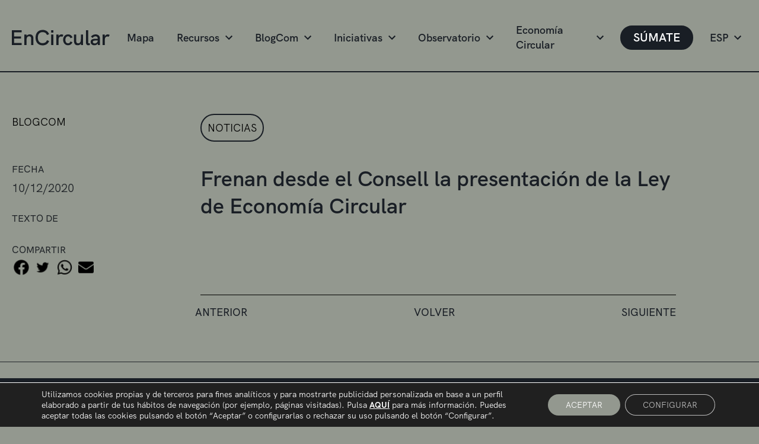

--- FILE ---
content_type: text/html; charset=UTF-8
request_url: https://encircular.es/observatorio/frenan-desde-el-consell-la-presentacion-de-la-ley-de-economia-circular/
body_size: 71178
content:
<!DOCTYPE html>
<html lang="en">
<head>
    <meta charset="UTF-8">
    <meta http-equiv="X-UA-Compatible" content="IE=edge">
    <meta name="viewport" content="width=device-width, initial-scale=1.0">
    <title>EnCircular</title>
    <link rel="stylesheet" href="https://encircular.es/wp-content/themes/encircular/assets/css/bootstrap.min.css">
    <link rel="stylesheet" href="https://encircular.es/wp-content/themes/encircular/assets/css/aos.css">
    <link rel="stylesheet" href="https://encircular.es/wp-content/themes/encircular/assets/css/style.css">
    <link rel="stylesheet" href="https://encircular.es/wp-content/themes/encircular/assets/css/responsive.css">
    <link rel="alternate" hreflang="es" href="https://encircular.es/observatorio/frenan-desde-el-consell-la-presentacion-de-la-ley-de-economia-circular/" />
<link rel='dns-prefetch' href='//fonts.googleapis.com' />
<link rel='dns-prefetch' href='//s.w.org' />
		<script type="text/javascript">
			window._wpemojiSettings = {"baseUrl":"https:\/\/s.w.org\/images\/core\/emoji\/13.0.0\/72x72\/","ext":".png","svgUrl":"https:\/\/s.w.org\/images\/core\/emoji\/13.0.0\/svg\/","svgExt":".svg","source":{"concatemoji":"https:\/\/encircular.es\/wp-includes\/js\/wp-emoji-release.min.js?ver=5.5.17"}};
			!function(e,a,t){var n,r,o,i=a.createElement("canvas"),p=i.getContext&&i.getContext("2d");function s(e,t){var a=String.fromCharCode;p.clearRect(0,0,i.width,i.height),p.fillText(a.apply(this,e),0,0);e=i.toDataURL();return p.clearRect(0,0,i.width,i.height),p.fillText(a.apply(this,t),0,0),e===i.toDataURL()}function c(e){var t=a.createElement("script");t.src=e,t.defer=t.type="text/javascript",a.getElementsByTagName("head")[0].appendChild(t)}for(o=Array("flag","emoji"),t.supports={everything:!0,everythingExceptFlag:!0},r=0;r<o.length;r++)t.supports[o[r]]=function(e){if(!p||!p.fillText)return!1;switch(p.textBaseline="top",p.font="600 32px Arial",e){case"flag":return s([127987,65039,8205,9895,65039],[127987,65039,8203,9895,65039])?!1:!s([55356,56826,55356,56819],[55356,56826,8203,55356,56819])&&!s([55356,57332,56128,56423,56128,56418,56128,56421,56128,56430,56128,56423,56128,56447],[55356,57332,8203,56128,56423,8203,56128,56418,8203,56128,56421,8203,56128,56430,8203,56128,56423,8203,56128,56447]);case"emoji":return!s([55357,56424,8205,55356,57212],[55357,56424,8203,55356,57212])}return!1}(o[r]),t.supports.everything=t.supports.everything&&t.supports[o[r]],"flag"!==o[r]&&(t.supports.everythingExceptFlag=t.supports.everythingExceptFlag&&t.supports[o[r]]);t.supports.everythingExceptFlag=t.supports.everythingExceptFlag&&!t.supports.flag,t.DOMReady=!1,t.readyCallback=function(){t.DOMReady=!0},t.supports.everything||(n=function(){t.readyCallback()},a.addEventListener?(a.addEventListener("DOMContentLoaded",n,!1),e.addEventListener("load",n,!1)):(e.attachEvent("onload",n),a.attachEvent("onreadystatechange",function(){"complete"===a.readyState&&t.readyCallback()})),(n=t.source||{}).concatemoji?c(n.concatemoji):n.wpemoji&&n.twemoji&&(c(n.twemoji),c(n.wpemoji)))}(window,document,window._wpemojiSettings);
		</script>
		<style type="text/css">
img.wp-smiley,
img.emoji {
	display: inline !important;
	border: none !important;
	box-shadow: none !important;
	height: 1em !important;
	width: 1em !important;
	margin: 0 .07em !important;
	vertical-align: -0.1em !important;
	background: none !important;
	padding: 0 !important;
}
</style>
	<link rel='stylesheet' id='wp-block-library-css'  href='https://encircular.es/wp-includes/css/dist/block-library/style.min.css?ver=5.5.17' type='text/css' media='all' />
<link rel='stylesheet' id='jet-engine-frontend-css'  href='https://encircular.es/wp-content/plugins/jet-engine/assets/css/frontend.css?ver=2.5.6' type='text/css' media='all' />
<link rel='stylesheet' id='contact-form-7-css'  href='https://encircular.es/wp-content/plugins/contact-form-7/includes/css/styles.css?ver=5.5.4' type='text/css' media='all' />
<link rel='stylesheet' id='wpml-legacy-dropdown-0-css'  href='//encircular.es/wp-content/plugins/sitepress-multilingual-cms/templates/language-switchers/legacy-dropdown/style.css?ver=1' type='text/css' media='all' />
<link rel='stylesheet' id='search-filter-plugin-styles-css'  href='https://encircular.es/wp-content/plugins/search-filter-pro/public/assets/css/search-filter.min.css?ver=2.5.2' type='text/css' media='all' />
<link rel='stylesheet' id='tplis-cl-googlefonts-css'  href='//fonts.googleapis.com/css?family=Open+Sans:400,600&#038;subset=latin,latin-ext' type='text/css' media='all' />
<link rel='stylesheet' id='moove_gdpr_frontend-css'  href='https://encircular.es/wp-content/plugins/gdpr-cookie-compliance/dist/styles/gdpr-main-nf.css?ver=4.10.2' type='text/css' media='all' />
<style id='moove_gdpr_frontend-inline-css' type='text/css'>
				#moove_gdpr_cookie_modal .moove-gdpr-modal-content .moove-gdpr-tab-main h3.tab-title, 
				#moove_gdpr_cookie_modal .moove-gdpr-modal-content .moove-gdpr-tab-main span.tab-title,
				#moove_gdpr_cookie_modal .moove-gdpr-modal-content .moove-gdpr-modal-left-content #moove-gdpr-menu li a, 
				#moove_gdpr_cookie_modal .moove-gdpr-modal-content .moove-gdpr-modal-left-content #moove-gdpr-menu li button,
				#moove_gdpr_cookie_modal .moove-gdpr-modal-content .moove-gdpr-modal-left-content .moove-gdpr-branding-cnt a,
				#moove_gdpr_cookie_modal .moove-gdpr-modal-content .moove-gdpr-modal-footer-content .moove-gdpr-button-holder a.mgbutton, 
				#moove_gdpr_cookie_modal .moove-gdpr-modal-content .moove-gdpr-modal-footer-content .moove-gdpr-button-holder button.mgbutton,
				#moove_gdpr_cookie_modal .cookie-switch .cookie-slider:after, 
				#moove_gdpr_cookie_modal .cookie-switch .slider:after, 
				#moove_gdpr_cookie_modal .switch .cookie-slider:after, 
				#moove_gdpr_cookie_modal .switch .slider:after,
				#moove_gdpr_cookie_info_bar .moove-gdpr-info-bar-container .moove-gdpr-info-bar-content p, 
				#moove_gdpr_cookie_info_bar .moove-gdpr-info-bar-container .moove-gdpr-info-bar-content p a,
				#moove_gdpr_cookie_info_bar .moove-gdpr-info-bar-container .moove-gdpr-info-bar-content a.mgbutton, 
				#moove_gdpr_cookie_info_bar .moove-gdpr-info-bar-container .moove-gdpr-info-bar-content button.mgbutton,
				#moove_gdpr_cookie_modal .moove-gdpr-modal-content .moove-gdpr-tab-main .moove-gdpr-tab-main-content h1, 
				#moove_gdpr_cookie_modal .moove-gdpr-modal-content .moove-gdpr-tab-main .moove-gdpr-tab-main-content h2, 
				#moove_gdpr_cookie_modal .moove-gdpr-modal-content .moove-gdpr-tab-main .moove-gdpr-tab-main-content h3, 
				#moove_gdpr_cookie_modal .moove-gdpr-modal-content .moove-gdpr-tab-main .moove-gdpr-tab-main-content h4, 
				#moove_gdpr_cookie_modal .moove-gdpr-modal-content .moove-gdpr-tab-main .moove-gdpr-tab-main-content h5, 
				#moove_gdpr_cookie_modal .moove-gdpr-modal-content .moove-gdpr-tab-main .moove-gdpr-tab-main-content h6,
				#moove_gdpr_cookie_modal .moove-gdpr-modal-content.moove_gdpr_modal_theme_v2 .moove-gdpr-modal-title .tab-title,
				#moove_gdpr_cookie_modal .moove-gdpr-modal-content.moove_gdpr_modal_theme_v2 .moove-gdpr-tab-main h3.tab-title, 
				#moove_gdpr_cookie_modal .moove-gdpr-modal-content.moove_gdpr_modal_theme_v2 .moove-gdpr-tab-main span.tab-title,
				#moove_gdpr_cookie_modal .moove-gdpr-modal-content.moove_gdpr_modal_theme_v2 .moove-gdpr-branding-cnt a {
				 	font-weight: inherit				}
			#moove_gdpr_cookie_modal,#moove_gdpr_cookie_info_bar,.gdpr_cookie_settings_shortcode_content{font-family:inherit}#moove_gdpr_save_popup_settings_button{background-color:#373737;color:#fff}#moove_gdpr_save_popup_settings_button:hover{background-color:#000}#moove_gdpr_cookie_info_bar .moove-gdpr-info-bar-container .moove-gdpr-info-bar-content a.mgbutton,#moove_gdpr_cookie_info_bar .moove-gdpr-info-bar-container .moove-gdpr-info-bar-content button.mgbutton{background-color:#93988f}#moove_gdpr_cookie_modal .moove-gdpr-modal-content .moove-gdpr-modal-footer-content .moove-gdpr-button-holder a.mgbutton,#moove_gdpr_cookie_modal .moove-gdpr-modal-content .moove-gdpr-modal-footer-content .moove-gdpr-button-holder button.mgbutton,.gdpr_cookie_settings_shortcode_content .gdpr-shr-button.button-green{background-color:#93988f;border-color:#93988f}#moove_gdpr_cookie_modal .moove-gdpr-modal-content .moove-gdpr-modal-footer-content .moove-gdpr-button-holder a.mgbutton:hover,#moove_gdpr_cookie_modal .moove-gdpr-modal-content .moove-gdpr-modal-footer-content .moove-gdpr-button-holder button.mgbutton:hover,.gdpr_cookie_settings_shortcode_content .gdpr-shr-button.button-green:hover{background-color:#fff;color:#93988f}#moove_gdpr_cookie_modal .moove-gdpr-modal-content .moove-gdpr-modal-close i,#moove_gdpr_cookie_modal .moove-gdpr-modal-content .moove-gdpr-modal-close span.gdpr-icon{background-color:#93988f;border:1px solid #93988f}#moove_gdpr_cookie_info_bar span.change-settings-button.focus-g,#moove_gdpr_cookie_info_bar span.change-settings-button:focus{-webkit-box-shadow:0 0 1px 3px #93988f;-moz-box-shadow:0 0 1px 3px #93988f;box-shadow:0 0 1px 3px #93988f}#moove_gdpr_cookie_modal .moove-gdpr-modal-content .moove-gdpr-modal-close i:hover,#moove_gdpr_cookie_modal .moove-gdpr-modal-content .moove-gdpr-modal-close span.gdpr-icon:hover,#moove_gdpr_cookie_info_bar span[data-href]>u.change-settings-button{color:#93988f}#moove_gdpr_cookie_modal .moove-gdpr-modal-content .moove-gdpr-modal-left-content #moove-gdpr-menu li.menu-item-selected a span.gdpr-icon,#moove_gdpr_cookie_modal .moove-gdpr-modal-content .moove-gdpr-modal-left-content #moove-gdpr-menu li.menu-item-selected button span.gdpr-icon{color:inherit}#moove_gdpr_cookie_modal .moove-gdpr-modal-content .moove-gdpr-modal-left-content #moove-gdpr-menu li a span.gdpr-icon,#moove_gdpr_cookie_modal .moove-gdpr-modal-content .moove-gdpr-modal-left-content #moove-gdpr-menu li button span.gdpr-icon{color:inherit}#moove_gdpr_cookie_modal .gdpr-acc-link{line-height:0;font-size:0;color:transparent;position:absolute}#moove_gdpr_cookie_modal .moove-gdpr-modal-content .moove-gdpr-modal-close:hover i,#moove_gdpr_cookie_modal .moove-gdpr-modal-content .moove-gdpr-modal-left-content #moove-gdpr-menu li a,#moove_gdpr_cookie_modal .moove-gdpr-modal-content .moove-gdpr-modal-left-content #moove-gdpr-menu li button,#moove_gdpr_cookie_modal .moove-gdpr-modal-content .moove-gdpr-modal-left-content #moove-gdpr-menu li button i,#moove_gdpr_cookie_modal .moove-gdpr-modal-content .moove-gdpr-modal-left-content #moove-gdpr-menu li a i,#moove_gdpr_cookie_modal .moove-gdpr-modal-content .moove-gdpr-tab-main .moove-gdpr-tab-main-content a:hover,#moove_gdpr_cookie_info_bar.moove-gdpr-dark-scheme .moove-gdpr-info-bar-container .moove-gdpr-info-bar-content a.mgbutton:hover,#moove_gdpr_cookie_info_bar.moove-gdpr-dark-scheme .moove-gdpr-info-bar-container .moove-gdpr-info-bar-content button.mgbutton:hover,#moove_gdpr_cookie_info_bar.moove-gdpr-dark-scheme .moove-gdpr-info-bar-container .moove-gdpr-info-bar-content a:hover,#moove_gdpr_cookie_info_bar.moove-gdpr-dark-scheme .moove-gdpr-info-bar-container .moove-gdpr-info-bar-content button:hover,#moove_gdpr_cookie_info_bar.moove-gdpr-dark-scheme .moove-gdpr-info-bar-container .moove-gdpr-info-bar-content span.change-settings-button:hover,#moove_gdpr_cookie_info_bar.moove-gdpr-dark-scheme .moove-gdpr-info-bar-container .moove-gdpr-info-bar-content u.change-settings-button:hover,#moove_gdpr_cookie_info_bar span[data-href]>u.change-settings-button,#moove_gdpr_cookie_info_bar.moove-gdpr-dark-scheme .moove-gdpr-info-bar-container .moove-gdpr-info-bar-content a.mgbutton.focus-g,#moove_gdpr_cookie_info_bar.moove-gdpr-dark-scheme .moove-gdpr-info-bar-container .moove-gdpr-info-bar-content button.mgbutton.focus-g,#moove_gdpr_cookie_info_bar.moove-gdpr-dark-scheme .moove-gdpr-info-bar-container .moove-gdpr-info-bar-content a.focus-g,#moove_gdpr_cookie_info_bar.moove-gdpr-dark-scheme .moove-gdpr-info-bar-container .moove-gdpr-info-bar-content button.focus-g,#moove_gdpr_cookie_info_bar.moove-gdpr-dark-scheme .moove-gdpr-info-bar-container .moove-gdpr-info-bar-content a.mgbutton:focus,#moove_gdpr_cookie_info_bar.moove-gdpr-dark-scheme .moove-gdpr-info-bar-container .moove-gdpr-info-bar-content button.mgbutton:focus,#moove_gdpr_cookie_info_bar.moove-gdpr-dark-scheme .moove-gdpr-info-bar-container .moove-gdpr-info-bar-content a:focus,#moove_gdpr_cookie_info_bar.moove-gdpr-dark-scheme .moove-gdpr-info-bar-container .moove-gdpr-info-bar-content button:focus,#moove_gdpr_cookie_info_bar.moove-gdpr-dark-scheme .moove-gdpr-info-bar-container .moove-gdpr-info-bar-content span.change-settings-button.focus-g,span.change-settings-button:focus,#moove_gdpr_cookie_info_bar.moove-gdpr-dark-scheme .moove-gdpr-info-bar-container .moove-gdpr-info-bar-content u.change-settings-button.focus-g,#moove_gdpr_cookie_info_bar.moove-gdpr-dark-scheme .moove-gdpr-info-bar-container .moove-gdpr-info-bar-content u.change-settings-button:focus{color:#93988f}#moove_gdpr_cookie_modal.gdpr_lightbox-hide{display:none}
</style>
<script type='text/javascript' src='//encircular.es/wp-content/plugins/sitepress-multilingual-cms/templates/language-switchers/legacy-dropdown/script.js?ver=1' id='wpml-legacy-dropdown-0-js'></script>
<script type='text/javascript' src='https://encircular.es/wp-includes/js/jquery/jquery.js?ver=1.12.4-wp' id='jquery-core-js'></script>
<script type='text/javascript' id='search-filter-plugin-build-js-extra'>
/* <![CDATA[ */
var SF_LDATA = {"ajax_url":"https:\/\/encircular.es\/wp-admin\/admin-ajax.php","home_url":"https:\/\/encircular.es\/"};
/* ]]> */
</script>
<script type='text/javascript' src='https://encircular.es/wp-content/plugins/search-filter-pro/public/assets/js/search-filter-build.min.js?ver=2.5.2' id='search-filter-plugin-build-js'></script>
<script type='text/javascript' src='https://encircular.es/wp-content/plugins/search-filter-pro/public/assets/js/chosen.jquery.min.js?ver=2.5.2' id='search-filter-plugin-chosen-js'></script>
<link rel="https://api.w.org/" href="https://encircular.es/wp-json/" /><link rel="alternate" type="application/json" href="https://encircular.es/wp-json/wp/v2/observatorio/2810/" /><link rel="EditURI" type="application/rsd+xml" title="RSD" href="https://encircular.es/xmlrpc.php?rsd" />
<link rel="wlwmanifest" type="application/wlwmanifest+xml" href="https://encircular.es/wp-includes/wlwmanifest.xml" /> 
<link rel='prev' title='Nacimiento EnCircular en informativos À Punt' href='https://encircular.es/observatorio/nacimiento-encircular-en-informativos-a-punt/' />
<link rel='next' title='El Banco de España urge a las entidades a incorporar los riesgos climáticos para “ser parte del cambio”' href='https://encircular.es/observatorio/el-banco-de-espana-urge-a-las-entidades-a-incorporar-los-riesgos-climaticos-para-ser-parte-del-cambio/' />
<meta name="generator" content="WordPress 5.5.17" />
<link rel="canonical" href="https://encircular.es/observatorio/frenan-desde-el-consell-la-presentacion-de-la-ley-de-economia-circular/" />
<link rel='shortlink' href='https://encircular.es/?p=2810' />
<link rel="alternate" type="application/json+oembed" href="https://encircular.es/wp-json/oembed/1.0/embed/?url=https%3A%2F%2Fencircular.es%2Fobservatorio%2Ffrenan-desde-el-consell-la-presentacion-de-la-ley-de-economia-circular%2F" />
<link rel="alternate" type="text/xml+oembed" href="https://encircular.es/wp-json/oembed/1.0/embed/?url=https%3A%2F%2Fencircular.es%2Fobservatorio%2Ffrenan-desde-el-consell-la-presentacion-de-la-ley-de-economia-circular%2F&#038;format=xml" />
<meta name="generator" content="WPML ver:4.4.4 stt:8,1,2;" />
        <script type="text/javascript">
        var ajaxurl = 'https://encircular.es/wp-admin/admin-ajax.php';
        </script>
    <style type="text/css">.tplis-cl-cookies:after{content:'';clear:both;display:block}.tplis-cl-cookies{background-color:rgba(25,30,37,1.00);position:fixed;font-family:"Open Sans",sans-serif;bottom:0;width:100%;z-index:9000;margin:0;overflow:hidden;border-color:#3B3939;border-width:1px}.tplis-cl-cookies-head h4{border-right-color:#fff}.tplis-cl-cookies-buttons:after{clear:both:content:"";display:block}.tplis-cl-cookies-text *{color:#fff}.tplis-cl-button-accept,.tplis-cl-button-accept:hover,.tplis-cl-button-accept:focus,.tplis-cl-button-accept:active{background-color:#191e25;color:#fff}.tplis-cl-button-accept svg{fill:#fff}.tplis-cl-button-refuse,.tplis-cl-button-refuse:hover{background-color:#191e25;color:#fff}.tplis-cl-button-refuse svg{fill:#fff}.tplis-cl-cookies-text a{font-weight:bold;-webkit-transition:all 250ms ease-in-out;-moz-transition:all 250ms ease-in-out;-ms-transition:all 250ms ease-in-out;-o-transition:all 250ms ease-in-out;transition:all 250ms ease-in-out;border-bottom:1px solid #fff}.tplis-cl-cookies-text a:hover,.tplis-cl-cookies-text a:focus,.tplis-cl-cookies-text a:active{color:#fff;opacity:.6}.tplis-cl-cookies{display:flex;padding:10px 15px;justify-content:space-between;align-items:center}.tplis-cl-cookies-text{display:flex;width:100%}.tplis-cl-cookies h4{text-transform:uppercase;letter-spacing:5px;font-size:12pt}.tplis-cl-cookies p{font-size:8pt;padding-bottom:20px;line-height:150%}.tplis-cl-cookies a{text-decoration:none;font-weight:700}.tplis-cl-cookies-head h4{font-weight:700;padding:20px 30px 20px 15px;border-right:1px solid}.tplis-cl-cookies-content-text{margin:0 20px 0 35px;padding:0;font-weight:400;max-width:678px;display:flex;align-items:center}.tplis-cl-cookies .tplis-cl-cookies-content-text *{margin:0;padding:0}.tplis-cl-cookies-buttons{text-align:center;display:flex;justify-content:flex-end;max-width:500px}.tplis-cl-is-btn-refuse .tplis-cl-cookies-buttons{width:100%}.tplis-cl-button{padding:30px 10px 10px 8px;font-weight:400;padding:15px;display:block;text-transform:uppercase;letter-spacing:3px;margin:0 20px 0 20px;-webkit-transition:all .1s ease-out;-moz-transition:all .1s ease-out;transition:all .1s ease-out;font-size:8pt;align-self:center}.tplis-cl-button:hover{-ms-transform:scale(1.04);-webkit-transform:scale(1.04);transform:scale(1.04)}@media only screen and (max-width:998px){.tplis-cl-cookies{flex-direction:column}.tplis-cl-cookies-buttons{max-width:none;justify-content:center;margin-top:10px}.tplis-cl-button{width:100%;padding:8px 15px;margin:0}.tplis-cl-cookies-buttons{width:100%}.tplis-cl-is-btn-refuse .tplis-cl-button.tplis-cl-button-accept{margin-right:10px}.tplis-cl-is-btn-refuse .tplis-cl-button.tplis-cl-button-refuse{margin-left:10px}}@media only screen and (max-width:768px){.tplis-cl-cookies-head{display:none}.tplis-cl-cookies-content-text{margin:0}}</style><link rel="icon" href="https://encircular.es/wp-content/uploads/2020/11/Favicon_encircular-1-150x150.png" sizes="32x32" />
<link rel="icon" href="https://encircular.es/wp-content/uploads/2020/11/Favicon_encircular-1-300x300.png" sizes="192x192" />
<link rel="apple-touch-icon" href="https://encircular.es/wp-content/uploads/2020/11/Favicon_encircular-1-300x300.png" />
<meta name="msapplication-TileImage" content="https://encircular.es/wp-content/uploads/2020/11/Favicon_encircular-1-300x300.png" />
</head>
<body class="observatorio-template-default single single-observatorio postid-2810 my-class">
    <header data-aos="fade-down" data-aos-easing="linear" data-aos-duration="800" data-aos-delay="0">
        <div class="container container-header">
            <div class="content-header">
                <a href="https://encircular.es/" class="logo-header"><img src="https://encircular.es/wp-content/themes/encircular/assets/img/logo.svg" alt=""></a>
                <div class="links-header">
                    <div class="link-header">
                        <a href="https://encircular.es/mapa" class="btn-header ">
                            
                                                    Mapa
                                                                                                </a>
                    </div>
                    <div class="link-header has-child">
                        <a href="https://encircular.es/recursos" class="btn-header has-child ">
                                                    Recursos
                                                                                                 <img src="https://encircular.es/wp-content/themes/encircular/assets/img/icon-arrow-down.svg" alt=""></a>
                        <ul class="links-child-header">
                                                                    <div class="link-child-header has-child">
                                            <a href="https://encircular.es/recursos?filter=herramientas" class="btn-child-header has-child">Herramientas <img src="https://encircular.es/wp-content/themes/encircular/assets/img/icon-arrow-right.svg" alt=""></a>
                                            <ul class="links-child-int-header">
                                                <div class="box-child-header-int-header">
                                                                                                            <div class="link-child-int-header">
                                                            <a href="https://encircular.es/recursos?subfilter=ideacion" class="btn-child-header">Ideación</a>
                                                        </div>
                                                                                                            <div class="link-child-int-header">
                                                            <a href="https://encircular.es/recursos?subfilter=definicion" class="btn-child-header">Definición</a>
                                                        </div>
                                                                                                            <div class="link-child-int-header">
                                                            <a href="https://encircular.es/recursos?subfilter=validacion" class="btn-child-header">Validación</a>
                                                        </div>
                                                                                                            <div class="link-child-int-header">
                                                            <a href="https://encircular.es/recursos?subfilter=implementacion" class="btn-child-header">Implementación</a>
                                                        </div>
                                                                                                    </div>
                                            </ul>
                                        </div>
                                    
                                                                    <div class="link-child-header">
                                            <a href="https://encircular.es/recursos?filter=informes-y-estudios" class="btn-child-header ">Informes y estudios</a>
                                        </div>
                                    
                                                                    <div class="link-child-header">
                                            <a href="https://encircular.es/recursos?filter=formacion" class="btn-child-header ">Formación</a>
                                        </div>
                                    
                                                                    <div class="link-child-header">
                                            <a href="https://encircular.es/recursos?filter=ayudas-y-subvenciones" class="btn-child-header ">Ayudas y subvenciones</a>
                                        </div>
                                    
                                                                    <div class="link-child-header">
                                            <a href="https://encircular.es/recursos?filter=plataformas-de-referencia" class="btn-child-header ">Plataformas de referencia</a>
                                        </div>
                                    
                                                    </ul>
                    </div>
                    <div class="link-header has-child">
                        <a href="https://encircular.es/blog" class="btn-header has-child ">BlogCom <img src="https://encircular.es/wp-content/themes/encircular/assets/img/icon-arrow-down.svg" alt=""></a>
                        <ul class="links-child-header">
                                                                    <div class="link-child-header">
                                            <a href="https://encircular.es/blog?filter=al-dia" class="btn-child-header has-child ">Al día</a>
                                        </div>
                                    
                                                                    <div class="link-child-header">
                                            <a href="https://encircular.es/blog?filter=ecosistema" class="btn-child-header has-child ">Ecosistema</a>
                                        </div>
                                    
                                                                    <div class="link-child-header">
                                            <a href="https://encircular.es/blog?filter=inspiracion" class="btn-child-header has-child ">Inspiración</a>
                                        </div>
                                    
                                                                    <div class="link-child-header">
                                            <a href="https://encircular.es/blog?filter=open-week" class="btn-child-header has-child ">Open Week</a>
                                        </div>
                                    
                                                                    <div class="link-child-header">
                                            <a href="https://encircular.es/blog?filter=podcast" class="btn-child-header has-child ">Podcast</a>
                                        </div>
                                    
                                                    </ul>
                    </div>
                    <div class="link-header has-child">
                        <a href="https://encircular.es/iniciativas" class="btn-header  has-child ">
                                                    Iniciativas
                                                                                                <img src="https://encircular.es/wp-content/themes/encircular/assets/img/icon-arrow-down.svg" alt=""></a>
                        <ul class="links-child-header">
                                                                    <div class="link-child-header">
                                            <a href="https://encircular.es/iniciativas?filter=buenas-practicas" class="btn-child-header has-child ">Buenas prácticas</a>
                                        </div>
                                    
                                                                    <div class="link-child-header">
                                            <a href="https://encircular.es/iniciativas?filter=casos-de-exito" class="btn-child-header has-child ">Casos de éxito</a>
                                        </div>
                                    
                                                                    <div class="link-child-header">
                                            <a href="https://encircular.es/iniciativas?filter=incubadora" class="btn-child-header has-child ">Incubadora</a>
                                        </div>
                                    
                                                    </ul>
                    </div>
                    <div class="link-header has-child">
                        <a href="https://encircular.es/observatorios" class="btn-header has-child ">
                                                    Observatorio
                                                                                                <img src="https://encircular.es/wp-content/themes/encircular/assets/img/icon-arrow-down.svg" alt=""></a>
                        <ul class="links-child-header">
                                                                    <div class="link-child-header">
                                            <a href="https://encircular.es/observatorios?filter=eventos" class="btn-child-header has-child ">Eventos</a>
                                        </div>
                                    
                                                                    <div class="link-child-header">
                                            <a href="https://encircular.es/observatorios?filter=noticias" class="btn-child-header has-child ">Noticias</a>
                                        </div>
                                    
                                                                    <div class="link-child-header">
                                            <a href="https://encircular.es/observatorios?filter=retos" class="btn-child-header has-child ">Retos</a>
                                        </div>
                                    
                                                                    <div class="link-child-header">
                                            <a href="https://encircular.es/observatorios?filter=otros" class="btn-child-header has-child ">Otros</a>
                                        </div>
                                    
                                                    </ul>
                    </div>
                                        <div class="link-header has-child">
                        <a href="#" class="btn-header has-child ">Economía Circular <img src="https://encircular.es/wp-content/themes/encircular/assets/img/icon-arrow-down.svg" alt=""></a>
                        <ul class="links-child-header">
                            <div class="link-child-header">
                                <a href="https://encircular.es/informe-2021" class="btn-child-header">Informe 2021</a>
                            </div>
                            <div class="link-child-header">
                                <a href="https://encircular.es/economia-circular" class="btn-child-header">Sobre EnCircular</a>
                            </div>
                        </ul>
                    </div>
                    <div class="link-header">
                        <a href="#" class="btn-header btn-design1 btn-design1 btn-show-modal-header">SÚMATE</a>
                    </div>
                                                                                
                            <div class="link-header has-child">
                                <a href="#" class="btn-header has-child">ESP <img src="https://encircular.es/wp-content/themes/encircular/assets/img/icon-arrow-down.svg" alt=""></a>
                                <ul class="links-child-header">
                                                                            <li class="wpml-ls-slot-shortcode_actions wpml-ls-item wpml-ls-item-es wpml-ls-current-language wpml-ls-first-item my-custom-switcher-item link-child-header">
                                            <a href="https://encircular.es/observatorio/frenan-desde-el-consell-la-presentacion-de-la-ley-de-economia-circular/" class="btn-child-header has-child">
                                                Esp
                                            </a>
                                        </li>
                                                                            <li class="wpml-ls-slot-shortcode_actions wpml-ls-item wpml-ls-item-en my-custom-switcher-item link-child-header">
                                            <a href="https://encircular.es/en/" class="btn-child-header has-child">
                                                Eng
                                            </a>
                                        </li>
                                                                            <li class="wpml-ls-slot-shortcode_actions wpml-ls-item wpml-ls-item-ca wpml-ls-last-item my-custom-switcher-item link-child-header">
                                            <a href="https://encircular.es/ca/" class="btn-child-header has-child">
                                                Val
                                            </a>
                                        </li>
                                                                    </ul>
                            </div>
                                                <!--<div class="link-header link-header-lang has-child">
                        <a href="#" class="btn-header">ESP <img src="https://encircular.es/wp-content/themes/encircular/assets/img/icon-arrow-down.svg" alt=""></a>
                        <ul class="links-child-header">
                            <div class="link-child-header">
                                <a href="#" class="btn-child-header has-child">ESP</a>
                            </div>
                            <div class="link-child-header">
                                <a href="#" class="btn-child-header has-child">ENG</a>
                            </div>
                            <div class="link-child-header">
                                <a href="#" class="btn-child-header has-child">VAL</a>
                            </div>
                        </ul>
                    </div>!-->
                </div>
                <button class="btn-mobile">
                    <span></span><span></span><span></span>
                </button>
            </div>
        </div>
    </header>    <section class="section-single-page-custom">
        <div class="container">
            <div class="row">
                <div class="col-lg-3 custom-single-col1" data-aos="fade-right" data-aos-easing="linear" data-aos-duration="700" data-aos-delay="0">
                    <a href="https://encircular.es/blog" class="section-single-page-custom-link-page show-desktop"><span><-</span> blogcom</a>
                    <div class="container-date container-single-page-menu-right">
                        <h6 class="section-single-page-custom-title">FECHA</h6>
                        <p class="section-single-page-custom-date">10/12/2020</p>
                    </div>
                    <div class="container-text-by container-single-page-menu-right">
                        <h6 class="section-single-page-custom-title">TEXTO DE</h6>
                        <p> </p>
                    </div>
                    <div class="container-share container-single-page-menu-right">
                        <h6 class="section-single-page-custom-title">COMPARTIR</h6>
                        <div class="share-container-icons">
                            <div class="share-container-icon"><a href="#"><img src="https://encircular.es/wp-content/themes/encircular/assets/img/facebook.png" alt="" class="share-icon"></a></div>
                            <div class="share-container-icon"><a href="#"><img src="https://encircular.es/wp-content/themes/encircular/assets/img/twitter.png" alt="" class="share-icon"></a></div>
                            <div class="share-container-icon"><a href="#"><img src="https://encircular.es/wp-content/themes/encircular/assets/img/whatsapp.png" alt="" class="share-icon"></a></div>
                            <div class="share-container-icon"><a href="#"><img src="https://encircular.es/wp-content/themes/encircular/assets/img/email.png" alt="" class="share-icon"></a></div>
                            </div>
                    </div>
                </div>
                <div class="col-lg-9 custom-single-col2" data-aos="fade-left" data-aos-easing="linear" data-aos-duration="700" data-aos-delay="0">
                    <div class="box-single-content-01">
                        <a href="#" class="section-single-page-custom-link-page show-mobile"><span><-</span> blogcom</a>
                        <div class="box-categoria-single-01">
                            <ul class="post-categories">
	<li><a href="https://encircular.es/category/observatorio/noticias/" rel="category tag">Noticias</a></li></ul>                        </div>
                        <div class="title1 box-title-single-01-principal">
                            Frenan desde el Consell la presentación de la Ley de Economía Circular                        </div>
                        <div class="box-img-single-01">
                                                            <img src=""/>
                        </div>
                        <div class="box-text-content-single-01">
                                                    </div>
                    </div>
                    <div class="box-btn-volver-siguiente">
                        <a href="https://encircular.es/observatorio/el-banco-de-espana-urge-a-las-entidades-a-incorporar-los-riesgos-climaticos-para-ser-parte-del-cambio/" class="btn-single-bottom">
                            ANTERIOR
                        </a>
                        <a href="https://encircular.es/blog" class="btn-single-bottom">
                            VOLVER
                        </a>
                        <a href="https://encircular.es/observatorio/nacimiento-encircular-en-informativos-a-punt/" class="btn-single-bottom">
                            SIGUIENTE
                        </a>
                    </div>
                </div>
            </div>
        </div>
    </section>
    <section class="section-post-relacionados">
    <div class="container">
        <h3 class="title1">Últimas noticias
        </h3>
        <div class="row row-custom1">
                                                    <div class="col-lg-4">
                        <div class="card-design1">
                            <div class="card-design1-img">
                                <div class="items-tags-card-design1">
                                                                        <div class="item-tag-card-design1">Al día</div>
                                                                        <div class="item-tag-card-design1">BlogCom</div>
                                                                        <div class="item-tag-card-design1">Ecosistema</div>
                                                                    </div>
                                                                <img src="https://encircular.es/wp-content/uploads/2025/08/GettyImages-2058076882-Converted-01.jpg"/>
                            </div>
                            <div class="card-design1-text">
                                <div class="box-text-card-design1">
                                    <p>02/08/2025</p>
                                </div>
                                <h3 class="box-title-card-design1">Europa lanza una consulta pública sobre la futura Ley de Economía C...</h3>
                                <a href="https://encircular.es/europa-lanza-una-consulta-publica-sobre-la-futura-ley-de-economia-circular-y-reafirma-su-objetivo-de-duplicar-su-tasa-de-circularidad-hasta-2030/" class="link-card-design1">VER MÁS<span>-></span></a>
                            </div>
                        </div>
                    </div>
                                        <div class="col-lg-4">
                        <div class="card-design1">
                            <div class="card-design1-img">
                                <div class="items-tags-card-design1">
                                                                        <div class="item-tag-card-design1">Al día</div>
                                                                        <div class="item-tag-card-design1">BlogCom</div>
                                                                        <div class="item-tag-card-design1">Ecosistema</div>
                                                                    </div>
                                                                <img src="https://encircular.es/wp-content/uploads/2025/08/Diseno-sin-titulo-2025-08-06T200548.284.jpg"/>
                            </div>
                            <div class="card-design1-text">
                                <div class="box-text-card-design1">
                                    <p>18/07/2025</p>
                                </div>
                                <h3 class="box-title-card-design1">La inversión en economía circular se dispara desde 2018, pero las s...</h3>
                                <a href="https://encircular.es/la-inversion-en-economia-circular-se-dispara-desde-2018-pero-las-soluciones-de-mayor-impacto-siguen-sin-financiacion-suficiente/" class="link-card-design1">VER MÁS<span>-></span></a>
                            </div>
                        </div>
                    </div>
                                        <div class="col-lg-4">
                        <div class="card-design1">
                            <div class="card-design1-img">
                                <div class="items-tags-card-design1">
                                                                        <div class="item-tag-card-design1">Al día</div>
                                                                        <div class="item-tag-card-design1">BlogCom</div>
                                                                        <div class="item-tag-card-design1">Ecosistema</div>
                                                                    </div>
                                                                <img src="https://encircular.es/wp-content/uploads/2025/08/Diseno-sin-titulo-2025-08-06T203238.373.jpg"/>
                            </div>
                            <div class="card-design1-text">
                                <div class="box-text-card-design1">
                                    <p>04/07/2025</p>
                                </div>
                                <h3 class="box-title-card-design1">Residuos que se transforman en soluciones: el papel de la bioeconom...</h3>
                                <a href="https://encircular.es/residuos-que-se-transforman-en-soluciones-el-papel-de-la-bioeconomia-circular-en-la-transicion-ecologica-europea/" class="link-card-design1">VER MÁS<span>-></span></a>
                            </div>
                        </div>
                    </div>
                                    </div>
    </div>
    </section>
    <footer data-aos="fade-up" data-aos-easing="linear" data-aos-duration="700" data-aos-delay="0">
        <section class="section-footer">
            <div class="container">
                                        <div class="content-section-footer">
                            <div class="content-int-section-footer1">
                                <h6 class="title-footer">NEWSLETTER</h6>
                                <div class="box-newsletter-footer">
                                    <input type="text" placeholder="Dirección de email">
                                    <button class="btn-design2">suscríbete</button>
                                </div>
                                <a href="https://encircular.es/sala-de-prensa" class="link-design2">SALA DE PRENSA</a>
                                <div class="box-rd-footer">
                                    <a href="https://www.facebook.com/ADCVcom" target="_blank" class="item-rd-footer">Facebook</a>
                                    <span> — </span>
                                    <a href="https://www.instagram.com/adcvcom/?hl=es" target="_blank" class="item-rd-footer">Instagram</a>
                                    <span> — </span>
                                    <a href="https://twitter.com/adcv_com?lang=es" target="_blank" class="item-rd-footer">Twitter</a>
                                    <span> — </span>
                                    <a href="https://www.youtube.com/user/ADCVcom" target="_blank" class="item-rd-footer">YouTube</a>
                                </div>
                            </div>
                            <div class="content-int-section-footer2">
                                <h6 class="title-footer">mapa web</h6>
                                <div class="items-links-footer">
                                    <a href="https://encircular.es/mapa" class="item-link-footer">Mapa</a>
                                    <a href="https://encircular.es/iniciativas" class="item-link-footer">Iniciativas</a>
                                    <a href="https://encircular.es/recursos" class="item-link-footer">Recursos</a>
                                    <a href="https://encircular.es/observatorios" class="item-link-footer">Observatorio</a>
                                    <a href="https://encircular.es/blog" class="item-link-footer">BlogCom</a>
                                    <a href="https://encircular.es/economia-circular" class="item-link-footer">Economía Circular</a>
                                </div>
                                <div class="box-rd-footer">
                                    <a href="https://encircular.es/aviso-legal" class="item-rd-footer">Aviso legal</a>
                                    <span> — </span>
                                    <a href="https://encircular.es/politica-de-privacidad" class="item-rd-footer">Política de privacidad</a>
                                    <span> — </span>
                                    <a href="https://encircular.es/politica-de-cookies" class="item-rd-footer">Política de cookies</a>
                                </div>
                            </div>
                            <div class="content-int-section-footer3">
                                <h6 class="title-footer">CONTACTO</h6>
                                <div class="box-text-footer">
                                    <p>
                                        Carrer de Joan Verdeguer, 16<br>
                                        46024 València <br>
                                        T. 963 510 028
                                    </p>
                                </div>
                                <a href="mailto:info@encircular.es" class="link-design2">info@encircular.es</a>
                            </div>
                        </div>
                                </div>
        </section>
        <section class="section-int-footer">
                                <div class="box-text-copyright">
                        <p>Una plataforma creada y producida por la ADCV, financiada por la AVI y subvencionada por la Generalitat Valenciana con la colaboración de la Conselleria de Educación, Universidades y Empleo.</p>
                        </div>
                            <div class="box-logos-int-footer">
               <img style="max-width:100%;  margin:0 auto; width:600px; height:auto;  "  width="1056" height="106" src="https://encircular.es/wp-content/uploads/2025/12/logos-footer.png" alt="logos">
				
				
				
            </div>
        </section>
    </footer>
    <div class="modal-custom1" id="modal-form-sumate">
        <div class="overlay-modal-custom1"></div>
        <div class="box-modal-custom1">
        <h3 class="title1">Súmate <span>*Campos obligatorios</span></h3>            <div role="form" class="wpcf7" id="wpcf7-f6068-o1" lang="es-ES" dir="ltr">
<div class="screen-reader-response"><p role="status" aria-live="polite" aria-atomic="true"></p> <ul></ul></div>
<form action="/observatorio/frenan-desde-el-consell-la-presentacion-de-la-ley-de-economia-circular/#wpcf7-f6068-o1" method="post" class="wpcf7-form init" novalidate="novalidate" data-status="init">
<div style="display: none;">
<input type="hidden" name="_wpcf7" value="6068" />
<input type="hidden" name="_wpcf7_version" value="5.5.4" />
<input type="hidden" name="_wpcf7_locale" value="es_ES" />
<input type="hidden" name="_wpcf7_unit_tag" value="wpcf7-f6068-o1" />
<input type="hidden" name="_wpcf7_container_post" value="0" />
<input type="hidden" name="_wpcf7_posted_data_hash" value="" />
</div>
<div class="box-int-modal-custom1">
<div class="box-input-custom1">
        <label for="">Nombre de la entidad *</label><br />
        <span class="wpcf7-form-control-wrap name_entity"><input type="text" name="name_entity" value="" size="40" class="wpcf7-form-control wpcf7-text wpcf7-validates-as-required" aria-required="true" aria-invalid="false" placeholder="Introduce nombre de la entidad" /></span>
    </div>
<div class="box-input-custom1">
        <label for="">PERSONA DE CONTACTO Y RESPONSABILIDAD *</label><br />
        <span class="wpcf7-form-control-wrap name_entity_full"><input type="text" name="name_entity_full" value="" size="40" class="wpcf7-form-control wpcf7-text" aria-invalid="false" placeholder="Introduce nombre, apellidos y responsabilidad" /></span>
    </div>
<div class="box-input-custom1">
        <label for="">Correo electrónico *</label><br />
        <span class="wpcf7-form-control-wrap email"><input type="email" name="email" value="" size="40" class="wpcf7-form-control wpcf7-text wpcf7-email wpcf7-validates-as-required wpcf7-validates-as-email" aria-required="true" aria-invalid="false" placeholder="Correo electrónico *" /></span>
    </div>
<div class="box-input-custom1">
        <label for="">WEB *</label><br />
        <span class="wpcf7-form-control-wrap webpage"><input type="text" name="webpage" value="" size="40" class="wpcf7-form-control wpcf7-text wpcf7-validates-as-required" aria-required="true" aria-invalid="false" placeholder="Introduce página web" /></span>
    </div>
<div class="box-input-custom1">
        <label for="">Número de teléfono</label><br />
        <span class="wpcf7-form-control-wrap phone"><input type="tel" name="phone" value="" size="40" class="wpcf7-form-control wpcf7-text wpcf7-tel wpcf7-validates-as-tel" aria-invalid="false" placeholder="Introduce nº de teléfono" /></span>
    </div>
<div class="box-check-custom1">
        <span class="wpcf7-form-control-wrap checkbox-912"><span class="wpcf7-form-control wpcf7-checkbox wpcf7-validates-as-required"><span class="wpcf7-list-item first last"><label><input type="checkbox" name="checkbox-912[]" value="" /><span class="wpcf7-list-item-label"></span></label></span></span></span> He leído, comprendo y acepto la <a href='https://encircular.es/politica-de-privacidad/' class='link-strong'>Política de Privacidad</a>
    </div>
<div class="box-text-modal-custom1">
<p>Responsable: Asociación de Diseñadores de la Comunidad Valenciana. Finalidad: Responderle a la consulta realizada, enviarle comunicaciones e información sobre nuestros proyectos y actividades así como, en virtud del interés legítimo, enviar información comercial de nuestros productos y servicios. Legitimación: su propio consentimiento, el interés legítimo. Destinatario: no cederemos sus datos a terceros, salvo obligación legal. Derechos: puede ejercitar los derechos de acceso, rectificación o supresión de datos, así como disponer de otros derechos en protecciondatos@adcv.com. Así mismo, le informamos que si no desea recibir información comercial de nuestros productos y servicios nos lo comunique en el cuerpo del mensaje (en el formulario anterior) o nos escriba a la dirección electrónica señalada en el párrafo anterior. Información adicional en http://www.adcv.com/</p>
</div>
<div class="box-buttons-modal-custom1">
        <a href="#" class="btn-design2 btn-design1-modal-custom">Cancelar</a><br />
        <button type="submit" class="btn-design1 btn-design2-modal-custom">Solicitar</button>
    </div>
</div>
<div class="wpcf7-response-output" aria-hidden="true"></div></form></div>        </div>
    </div>
    <div class="modal-custom1" id="modal-gracias">
    <div class="overlay-modal-custom1"></div>
    <div class="box-modal-custom1">
        <h3 class="title1">
        Gracias por tu solicitud        </h3>
        <div class="box-int-modal-custom1">
            <div class="box-text-modal-custom2">
                <p>
                ¡Gracias por tu interés! Nos pondremos en contacto contigo lo antes posible.                </p>
            </div>
            <div class="box-buttons-modal-custom1">
                <a href="#" class="btn-design2 btn-design1-modal-custom">
                Entendido                </a>
            </div>
        </div>
    </div>
</div>
    <script src="https://encircular.es/wp-content/themes/encircular/assets/js/bootstrap.min.js"></script>
    <script src="https://encircular.es/wp-content/themes/encircular/assets/js/jquery.min.js"></script>
    <script src="https://encircular.es/wp-content/themes/encircular/assets/js/aos.js"></script>
    <script src="https://encircular.es/wp-content/themes/encircular/assets/js/main.js"></script>
        
  <!--copyscapeskip-->
  <aside id="moove_gdpr_cookie_info_bar" class="moove-gdpr-info-bar-hidden moove-gdpr-align-center moove-gdpr-dark-scheme gdpr_infobar_postion_bottom" aria-label="Banner de cookies RGPD" style="display: none;">
    <div class="moove-gdpr-info-bar-container">
      <div class="moove-gdpr-info-bar-content">
        
<div class="moove-gdpr-cookie-notice">
  <p class="p1">Utilizamos cookies propias y de terceros para fines analíticos y para mostrarte publicidad personalizada en base a un perfil elaborado a partir de tus hábitos de navegación (por ejemplo, páginas visitadas). Pulsa <a href="https://encircular.es/politica-de-cookies/" target="_blank" rel="noopener"><span class="s1"><b>AQUÍ</b></span></a> para más información. Puedes aceptar todas las cookies pulsando el botón “Aceptar” o configurarlas o rechazar su uso pulsando el botón “Configurar”.</p>
</div>
<!--  .moove-gdpr-cookie-notice -->        
<div class="moove-gdpr-button-holder">
		  <button class="mgbutton moove-gdpr-infobar-allow-all gdpr-fbo-0" aria-label="ACEPTAR"  role="button">ACEPTAR</button>
	  				<button class="mgbutton moove-gdpr-infobar-settings-btn change-settings-button gdpr-fbo-2" data-href="#moove_gdpr_cookie_modal" aria-label="CONFIGURAR">CONFIGURAR</button>
			</div>
<!--  .button-container -->      </div>
      <!-- moove-gdpr-info-bar-content -->
    </div>
    <!-- moove-gdpr-info-bar-container -->
  </aside>
  <!-- #moove_gdpr_cookie_info_bar -->
  <!--/copyscapeskip-->
<script type='text/javascript' src='https://encircular.es/wp-includes/js/dist/vendor/wp-polyfill.min.js?ver=7.4.4' id='wp-polyfill-js'></script>
<script type='text/javascript' id='wp-polyfill-js-after'>
( 'fetch' in window ) || document.write( '<script src="https://encircular.es/wp-includes/js/dist/vendor/wp-polyfill-fetch.min.js?ver=3.0.0"></scr' + 'ipt>' );( document.contains ) || document.write( '<script src="https://encircular.es/wp-includes/js/dist/vendor/wp-polyfill-node-contains.min.js?ver=3.42.0"></scr' + 'ipt>' );( window.DOMRect ) || document.write( '<script src="https://encircular.es/wp-includes/js/dist/vendor/wp-polyfill-dom-rect.min.js?ver=3.42.0"></scr' + 'ipt>' );( window.URL && window.URL.prototype && window.URLSearchParams ) || document.write( '<script src="https://encircular.es/wp-includes/js/dist/vendor/wp-polyfill-url.min.js?ver=3.6.4"></scr' + 'ipt>' );( window.FormData && window.FormData.prototype.keys ) || document.write( '<script src="https://encircular.es/wp-includes/js/dist/vendor/wp-polyfill-formdata.min.js?ver=3.0.12"></scr' + 'ipt>' );( Element.prototype.matches && Element.prototype.closest ) || document.write( '<script src="https://encircular.es/wp-includes/js/dist/vendor/wp-polyfill-element-closest.min.js?ver=2.0.2"></scr' + 'ipt>' );
</script>
<script type='text/javascript' id='contact-form-7-js-extra'>
/* <![CDATA[ */
var wpcf7 = {"api":{"root":"https:\/\/encircular.es\/wp-json\/","namespace":"contact-form-7\/v1"}};
/* ]]> */
</script>
<script type='text/javascript' src='https://encircular.es/wp-content/plugins/contact-form-7/includes/js/index.js?ver=5.5.4' id='contact-form-7-js'></script>
<script type='text/javascript' src='https://encircular.es/wp-includes/js/jquery/ui/core.min.js?ver=1.11.4' id='jquery-ui-core-js'></script>
<script type='text/javascript' src='https://encircular.es/wp-includes/js/jquery/ui/datepicker.min.js?ver=1.11.4' id='jquery-ui-datepicker-js'></script>
<script type='text/javascript' id='jquery-ui-datepicker-js-after'>
jQuery(document).ready(function(jQuery){jQuery.datepicker.setDefaults({"closeText":"Cerrar","currentText":"Hoy","monthNames":["enero","febrero","marzo","abril","mayo","junio","julio","agosto","septiembre","octubre","noviembre","diciembre"],"monthNamesShort":["Ene","Feb","Mar","Abr","May","Jun","Jul","Ago","Sep","Oct","Nov","Dic"],"nextText":"Siguiente","prevText":"Anterior","dayNames":["domingo","lunes","martes","mi\u00e9rcoles","jueves","viernes","s\u00e1bado"],"dayNamesShort":["Dom","Lun","Mar","Mi\u00e9","Jue","Vie","S\u00e1b"],"dayNamesMin":["D","L","M","X","J","V","S"],"dateFormat":"dd\/mm\/yy","firstDay":1,"isRTL":false});});
</script>
<script type='text/javascript' id='moove_gdpr_frontend-js-extra'>
/* <![CDATA[ */
var moove_frontend_gdpr_scripts = {"ajaxurl":"https:\/\/encircular.es\/wp-admin\/admin-ajax.php","post_id":"2810","plugin_dir":"https:\/\/encircular.es\/wp-content\/plugins\/gdpr-cookie-compliance","show_icons":"all","is_page":"","strict_init":"2","enabled_default":{"third_party":1,"advanced":0},"geo_location":"false","force_reload":"false","is_single":"1","hide_save_btn":"false","current_user":"0","cookie_expiration":"365","script_delay":"2000","close_btn_action":"1","close_btn_rdr":"","gdpr_scor":"true","wp_lang":"_es"};
/* ]]> */
</script>
<script type='text/javascript' src='https://encircular.es/wp-content/plugins/gdpr-cookie-compliance/dist/scripts/main.js?ver=4.10.2' id='moove_gdpr_frontend-js'></script>
<script type='text/javascript' id='moove_gdpr_frontend-js-after'>
var gdpr_consent__strict = "true"
var gdpr_consent__thirdparty = "true"
var gdpr_consent__advanced = "false"
var gdpr_consent__cookies = "strict|thirdparty"
</script>
<script type='text/javascript' src='https://encircular.es/wp-includes/js/wp-embed.min.js?ver=5.5.17' id='wp-embed-js'></script>

    
  <!--copyscapeskip-->
  <!-- V1 -->
  <div id="moove_gdpr_cookie_modal" class="gdpr_lightbox-hide" role="complementary" aria-label="Pantalla de ajustes RGPD">
    <div class="moove-gdpr-modal-content moove-clearfix logo-position-left moove_gdpr_modal_theme_v1">
          
        <button class="moove-gdpr-modal-close" aria-label="Cerrar los ajustes de cookies RGPD">
          <span class="gdpr-sr-only">Cerrar los ajustes de cookies RGPD</span>
          <span class="gdpr-icon moovegdpr-arrow-close"></span>
        </button>
            <div class="moove-gdpr-modal-left-content">
        
<div class="moove-gdpr-company-logo-holder">
  <img src="https://encircular.es/wp-content/uploads/2020/11/EnCircular-300x67.png" alt=""   width="300"  height="67"  class="img-responsive" />
</div>
<!--  .moove-gdpr-company-logo-holder -->        <ul id="moove-gdpr-menu">
          
<li class="menu-item-on menu-item-privacy_overview menu-item-selected">
  <button data-href="#privacy_overview" class="moove-gdpr-tab-nav" aria-label="Resumen de privacidad">
    <span class="gdpr-nav-tab-title">Resumen de privacidad</span>
  </button>
</li>

  <li class="menu-item-strict-necessary-cookies menu-item-off">
    <button data-href="#strict-necessary-cookies" class="moove-gdpr-tab-nav" aria-label="Cookies estrictamente necesarias">
      <span class="gdpr-nav-tab-title">Cookies estrictamente necesarias</span>
    </button>
  </li>


  <li class="menu-item-off menu-item-third_party_cookies">
    <button data-href="#third_party_cookies" class="moove-gdpr-tab-nav" aria-label="Cookies de terceros">
      <span class="gdpr-nav-tab-title">Cookies de terceros</span>
    </button>
  </li>


        </ul>
        
<div class="moove-gdpr-branding-cnt">
  
		<a href="https://wordpress.org/plugins/gdpr-cookie-compliance/" target="_blank" class='moove-gdpr-branding'>Powered by&nbsp; <span>GDPR Cookie Compliance</span></a>
		</div>
<!--  .moove-gdpr-branding -->      </div>
      <!--  .moove-gdpr-modal-left-content -->
      <div class="moove-gdpr-modal-right-content">
        <div class="moove-gdpr-modal-title">
           
        </div>
        <!-- .moove-gdpr-modal-ritle -->
        <div class="main-modal-content">

          <div class="moove-gdpr-tab-content">
            
<div id="privacy_overview" class="moove-gdpr-tab-main">
      <span class="tab-title">Resumen de privacidad</span>
    <div class="moove-gdpr-tab-main-content">
  	<p>Esta web utiliza cookies para que podamos ofrecerte la mejor experiencia de usuario posible. La información de las cookies se almacena en tu navegador y realiza funciones tales como reconocerte cuando vuelves a nuestra web o ayudar a nuestro equipo a comprender qué secciones de la web encuentras más interesantes y útiles.</p>
  	  </div>
  <!--  .moove-gdpr-tab-main-content -->

</div>
<!-- #privacy_overview -->            
  <div id="strict-necessary-cookies" class="moove-gdpr-tab-main" style="display:none">
    <span class="tab-title">Cookies estrictamente necesarias</span>
    <div class="moove-gdpr-tab-main-content">
      <p>Las cookies estrictamente necesarias tiene que activarse siempre para que podamos guardar tus preferencias de ajustes de cookies.</p>
      <div class="moove-gdpr-status-bar gdpr-checkbox-disabled checkbox-selected">
        <div class="gdpr-cc-form-wrap">
          <div class="gdpr-cc-form-fieldset">
            <label class="cookie-switch" for="moove_gdpr_strict_cookies">    
              <span class="gdpr-sr-only">Activar o desactivar las cookies</span>        
              <input type="checkbox" aria-label="Cookies estrictamente necesarias" disabled checked="checked"  value="check" name="moove_gdpr_strict_cookies" id="moove_gdpr_strict_cookies">
              <span class="cookie-slider cookie-round" data-text-enable="Activadas" data-text-disabled="Desactivadas"></span>
            </label>
          </div>
          <!-- .gdpr-cc-form-fieldset -->
        </div>
        <!-- .gdpr-cc-form-wrap -->
      </div>
      <!-- .moove-gdpr-status-bar -->
              <div class="moove-gdpr-strict-warning-message" style="margin-top: 10px;">
          <p>Si desactivas esta cookie no podremos guardar tus preferencias. Esto significa que cada vez que visites esta web tendrás que activar o desactivar las cookies de nuevo.</p>
        </div>
        <!--  .moove-gdpr-tab-main-content -->
                                              
    </div>
    <!--  .moove-gdpr-tab-main-content -->
  </div>
  <!-- #strict-necesarry-cookies -->
            
  <div id="third_party_cookies" class="moove-gdpr-tab-main" style="display:none">
    <span class="tab-title">Cookies de terceros</span>
    <div class="moove-gdpr-tab-main-content">
      <p>Esta web utiliza Google Analytics para recopilar información anónima tal como el número de visitantes del sitio, o las páginas más populares.</p>
<p>Dejar esta cookie activa nos permite mejorar nuestra web.</p>
      <div class="moove-gdpr-status-bar">
        <div class="gdpr-cc-form-wrap">
          <div class="gdpr-cc-form-fieldset">
            <label class="cookie-switch" for="moove_gdpr_performance_cookies">    
              <span class="gdpr-sr-only">Activar o desactivar las cookies</span>     
              <input type="checkbox" aria-label="Cookies de terceros" value="check" name="moove_gdpr_performance_cookies" id="moove_gdpr_performance_cookies" >
              <span class="cookie-slider cookie-round" data-text-enable="Activadas" data-text-disabled="Desactivadas"></span>
            </label>
          </div>
          <!-- .gdpr-cc-form-fieldset -->
        </div>
        <!-- .gdpr-cc-form-wrap -->
      </div>
      <!-- .moove-gdpr-status-bar -->
              <div class="moove-gdpr-strict-secondary-warning-message" style="margin-top: 10px; display: none;">
          <p>¡Por favor, activa primero las cookies estrictamente necesarias para que podamos guardar tus preferencias!</p>
        </div>
        <!--  .moove-gdpr-tab-main-content -->
             
    </div>
    <!--  .moove-gdpr-tab-main-content -->
  </div>
  <!-- #third_party_cookies -->
            
            
          </div>
          <!--  .moove-gdpr-tab-content -->
        </div>
        <!--  .main-modal-content -->
        <div class="moove-gdpr-modal-footer-content">
          <div class="moove-gdpr-button-holder">
			  		<button class="mgbutton moove-gdpr-modal-allow-all button-visible" role="button" aria-label="Activar todo">Activar todo</button>
		  					<button class="mgbutton moove-gdpr-modal-save-settings button-visible" role="button" aria-label="GUARDAR AJUSTES">GUARDAR AJUSTES</button>
				</div>
<!--  .moove-gdpr-button-holder -->        </div>
        <!--  .moove-gdpr-modal-footer-content -->
      </div>
      <!--  .moove-gdpr-modal-right-content -->

      <div class="moove-clearfix"></div>

    </div>
    <!--  .moove-gdpr-modal-content -->
  </div>
  <!-- #moove_gdpr_cookie_modal -->
  <!--/copyscapeskip-->
<script type="text/javascript">(function(){if(window.hasPolisClConsent)return;window.hasPolisClConsent=!0;if(document.cookie.indexOf('tplis_cl_cookie_policy_accepted')>-1||(window.navigator&&window.navigator.CookiesOK)){return}if(typeof String.prototype.trim!=='function'){String.prototype.trim=function(){return this.replace(/^\s+|\s+$/g,'')}}var Util={isArray:function(obj){var proto=Object.prototype.toString.call(obj);return proto=='[object Array]'},isObject:function(obj){return Object.prototype.toString.call(obj)=='[object Object]'},each:function(arr,callback,context,force){if(Util.isObject(arr)&&!force){for(var key in arr){if(arr.hasOwnProperty(key)){callback.call(context,arr[key],key,arr)}}}else{for(var i=0,ii=arr.length;i<ii;i++){callback.call(context,arr[i],i,arr)}}},merge:function(obj1,obj2){if(!obj1)return;Util.each(obj2,function(val,key){if(Util.isObject(val)&&Util.isObject(obj1[key])){Util.merge(obj1[key],val)}else{obj1[key]=val}})},bind:function(func,context){return function(){return func.apply(context,arguments)}},queryObject:function(object,query){var queryPart;var i=0;var head=object;query=query.split('.');while((queryPart=query[i++])&&head.hasOwnProperty(queryPart)&&(head=head[queryPart])){if(i===query.length)return head}return null},setCookie:function(name,value,expiryDays,domain,path){expiryDays=expiryDays||365;var exdate=new Date();exdate.setDate(exdate.getDate()+expiryDays);var cookie=[name+'='+value,'expires='+exdate.toUTCString(),'path='+path||'/'];if(domain){cookie.push('domain='+domain)}document.cookie=cookie.join(';')},addEventListener:function(el,event,eventListener){if(el.addEventListener){el.addEventListener(event,eventListener)}else{el.attachEvent('on'+event,eventListener)}}};var DomBuilder=(function(){var addEventListener=function(el,event,eventListener){if(Util.isArray(event)){return Util.each(event,function(ev){addEventListener(el,ev,eventListener)})}if(el.addEventListener){el.addEventListener(event,eventListener)}else{el.attachEvent('on'+event,eventListener)}};var buildDom=function(htmlStr){var container=document.createElement('div');container.innerHTML=htmlStr;return container.children[0]};var applyToElementsWithAttribute=function(dom,attribute,func){var els=dom.parentNode.querySelectorAll('['+attribute+']');Util.each(els,function(element){var attributeVal=element.getAttribute(attribute);func(element,attributeVal)},window,!0)};var applyEvents=function(dom,scope){applyToElementsWithAttribute(dom,'data-tplis-cl-event',function(element,attributeVal){var parts=attributeVal.split(':');var listener=Util.queryObject(scope,parts[1]);addEventListener(element,parts[0],Util.bind(listener,scope))})};return{build:function(htmlStr,scope){var dom=buildDom(htmlStr);applyEvents(dom,scope);return dom}}})();var PolisClConsent={options:{container:null,domain:null,path:'/',expiryDays:365,html:'<!--googleoff: index--><!-- mfunc --><div class=\"tplis-cl-cookies\">    <div class=\"tplis-cl-cookies-text\">        <div class=\"tplis-cl-cookies-head\">            <h4></h4>        </div>        <div class=\"tplis-cl-cookies-content-text\">            <div class=\"tplis-cl-message\"><p>Este sitio web utiliza cookies para que tengas la mejor experiencia de usuario. <br />Si continúas navegando estás dando tu consentimiento para la aceptación de nuestra <a href=\"https://encircular.es/politica-de-privacidad-2/\" target=\"_blank\" rel=\"noopener\">política de cookies</a>.</p></div>        </div>    </div>    <div class=\"tplis-cl-cookies-buttons\">        <a class=\"tplis-cl-button tplis-cl-button-accept\" role=\"button\"           href=\"#\" data-tplis-cl-event=\"click:accept\">Sí, acepto</a>            </div></div><!-- /mfunc --><!--googleon: index-->'},init:function(){var options=window.tplis_cl_options;if(options)this.setOptions(options);this.setContainer();this.render()},setOptionsOnTheFly:function(options){this.setOptions(options);this.render()},setOptions:function(options){Util.merge(this.options,options)},setContainer:function(){this.container=document.body;this.containerClasses='';if(navigator.appVersion.indexOf('MSIE 8')>-1){this.containerClasses+=' cc_ie8'}},render:function(){var that=this,container=this.container,element=this.element,options=this.options;if(element&&element.parentNode){element.parentNode.removeChild(element);delete element}this.element=DomBuilder.build(options.html,that);element=this.element;setTimeout(function(){if(!container.firstChild){container.appendChild(element)}else{container.insertBefore(element,container.firstChild)}that.addWithEffect(element)},500)},accept:function(evt){evt.preventDefault&&evt.preventDefault();evt.returnValue=!1;this.setDismissedCookie();this.removeWithEffect(this.element)},refuse:function(evt){evt.preventDefault&&evt.preventDefault();evt.returnValue=!1;location.href='https://www.google.pl'},setDismissedCookie:function(){Util.setCookie('tplis_cl_cookie_policy_accepted','yes',this.options.expiryDays,this.options.domain,this.options.path)},addWithEffect:function(element){jQuery(element).css('bottom','-100%');jQuery(element).animate({bottom:0},700)},removeWithEffect:function(element){jQuery(element).animate({bottom:'-100%'},{duration:700,complete:function(){jQuery(element).remove()}})}};var init;var initialized=!1;(init=function(){if(!initialized&&document.readyState=='complete'){PolisClConsent.init();initialized=!0;window.tplis_cl_updater_options=Util.bind(PolisClConsent.setOptionsOnTheFly,PolisClConsent)}})();Util.addEventListener(document,'readystatechange',init)})();</script></body>
</html>

--- FILE ---
content_type: text/css
request_url: https://encircular.es/wp-content/themes/encircular/assets/css/style.css
body_size: 39095
content:
@font-face {
  font-family: "HKGrotesk";
  src: url("../fonts/HKGrotesk-Black.otf");
  font-weight: 900;
}

@font-face {
  font-family: "HKGrotesk";
  src: url("../fonts/HKGrotesk-ExtraBold.otf");
  font-weight: 800;
}

@font-face {
  font-family: "HKGrotesk";
  src: url("../fonts/HKGrotesk-Bold.otf");
  font-weight: 700;
}

@font-face {
  font-family: "HKGrotesk";
  src: url("../fonts/HKGrotesk-SemiBold.otf");
  font-weight: 600;
}

@font-face {
  font-family: "HKGrotesk";
  src: url("../fonts/HKGrotesk-Medium.otf");
  font-weight: 500;
}

@font-face {
  font-family: "HKGrotesk";
  src: url("../fonts/HKGrotesk-Regular.otf");
  font-weight: 400;
}

@font-face {
  font-family: "HKGrotesk";
  src: url("../fonts/HKGrotesk-Light.otf");
  font-weight: 300;
}

body {
  font-family: "HKGrotesk";
  background: #93988f;
}

a,
a:hover {
  color: inherit;
  text-decoration: none;
  background-color: transparent;
}

.links-header {
  display: flex;
  align-items: center;
}

.btn-header {
  font-family: "HKGrotesk";
  font-style: normal;
  font-weight: 600;
  font-size: 18px;
  line-height: 25px;
  color: #191e25 !important;
  text-decoration: none !important;
  margin-left: 18px;
  display: flex;
  align-items: center;
  padding: 10px 10px;
}

.container,
.container-lg,
.container-md,
.container-sm,
.container-xl {
  max-width: 1358px;
  padding: 0 20px;
}

.content-header {
  display: flex;
  align-items: center;
  padding: 28px 0 22px;
}

.logo-header {
  margin-right: auto;
}

.btn-header img {
  margin-left: 10px;
}

header {
  border-bottom: 1.5px solid #191e25;
  position: relative;
  z-index: 3;
}

.section-custom1 {
  padding: 73px 0;
  border-bottom: 1px solid #191e25;
}
.section-initiatives-cards, .section-observatorio-observatorio, .section-recursos-items{
  border-bottom: 0px solid #191e25 !important;
}
.section-mapa-initiatives, .section-mapa-resource {
  padding: 73px 0;
  border-bottom: 1px solid #191e25;
  border-top: 1px solid #191e25;
}
.section-mapa-page, .section-blog-blog {
  border-bottom: 1px solid #191e25;
}



.content-section-banner {
  display: flex;
  align-items: center;
}

.content-section-banner-text h4 {
  font-weight: 600;
  font-size: 36px;
  line-height: 46px;
  margin: 0;
  color: #191e25;
}

.content-section-banner-text {
  flex: 0 0 530px;
  padding-right: 100px;
}

.content-section-banner-img {
  flex: 1 1 auto;
}

.content-section-banner-img img {
  max-width: 100%;
}

.title1 {
  font-weight: 600;
  font-size: 36px;
  line-height: 46px;
  /* identical to box height, or 128% */

  /* Dark blue */
  color: #191e25;
  margin-bottom: 32px;
}

.card-destaqued {
  display: flex;
}

.card-destaqued-img {
  width: 50%;
  position: relative;
  flex: 0 0 50%;
}

.card-destaqued-img img {
  max-width: 100%;
}

.item-tag-card-destaqued-img {
  font-weight: 600;
  font-size: 14px;
  line-height: 12px;
  padding: 8px;
  background: #ffffff;
  /* Dark blue */
  border: 1.5px solid #191e25;
  box-sizing: border-box;
  border-radius: 24px;
  margin-right: 8px;
}

.items-tag-card-destaqued-img {
  display: flex;
  align-items: center;
  position: absolute;
  left: 8px;
  top: 8px;
}

.card-destaqued-text {
  flex: 1 1 auto;
  padding-left: 37px;
}

.title-card-destaqued-text {
  font-weight: 600;
  font-size: 28px;
  line-height: 34px;
  /* or 121% */

  /* Dark blue */
  color: #191e25;
  margin-bottom: 24px;
}

.link-design1 {
  font-weight: 600;
  font-size: 20px;
  line-height: 25px;
  /* identical to box height, or 125% */
  display: block;
  align-items: center;
  letter-spacing: 0.0075em;
  text-transform: uppercase;

  /* Dark blue */
  color: #191e25 !important;
  text-decoration: none !important;
  transition: all .5s ease;
}

.content-section-mapa-home {
  display: flex;
  align-items: center;
}

.content-section-mapa-home-img img {
  width: 417px;
}

.content-section-mapa-home-text {
  padding-left: 157px;
  flex: 1 1 auto;
}

.box-text1 p {
  font-size: 22px;
  line-height: 28px;
  color: #191e25;
}

.content-section-mapa-home-text .box-text1 {
  width: 528px;
  max-width: 100%;
  margin-bottom: 28px;
}

.section-movimiento {
  border-top: 0px solid #191e25;
  border-bottom: 1px solid #191e25;
  overflow: hidden;
  padding: 56px 0;
  position: relative;
}

.btn-design1 {
  font-weight: 600;
  font-size: 20px;
  line-height: 25px;
  color: #fff !important;
  background: #191e25;
  /* Dark blue */
  border: 2px solid #191e25;
  box-sizing: border-box;
  border-radius: 24px;
  display: inline-block;
  text-decoration: none !important;
  padding: 6px 20px;
  text-transform: uppercase;
}

.content-section-mapa-home-text .title1 {
  margin-bottom: 8px;
}

.title1 a {
  color: #191e25;
  text-decoration: underline;
}

.item-tag-card-design1 {
  font-weight: 600;
  font-size: 14px;
  line-height: 12px;
  padding: 8px;
  background: #ffffff;
  border: 1.5px solid #191e25;
  box-sizing: border-box;
  border-radius: 24px;
  margin-right: 8px;
  text-transform: uppercase;
}

.items-tags-card-design1 {
  display: flex;
  position: absolute;
  left: 8px;
  top: 8px;
  flex-wrap: wrap;
}

.card-design1-img {
  position: relative;
  margin-bottom: 28px;
  min-height: 35px;
}

.card-design1-img img {
  max-width: 100%;
  width: 100%;
  object-fit: cover;
  height: 240px;
}

.box-text-card-design1 p {
  font-weight: 600;
  font-size: 16px;
  line-height: 22px;
  margin-bottom: 10px;
}

.box-title-card-design1 {
  font-weight: 600;
  font-size: 24px;
  line-height: 28px;
  margin-bottom: 24px;
  min-height: 83px;
}

.link-card-design1 {
  font-weight: 600;
  font-size: 20px;
  line-height: 25px;
  display: inline-block;
  text-decoration: none !important;
  color: #191e25 !important;
  transition: all .5s ease;
  position: relative;
}

.text-section-marquee-home {
  font-weight: 600;
  font-size: 48px;
  line-height: 46px;
  white-space: nowrap;
}

.section-marquee-home {
  overflow: hidden;
  padding: 56px 0;
  border-bottom: 1px solid #191e25;
}

.title-footer {
  font-weight: 600;
  font-size: 16px;
  line-height: 22px;
  text-transform: uppercase;
  margin-bottom: 16px;
  color: #191e25;
}

.content-section-footer {
  display: flex;
  justify-content: space-between;
}

.content-int-section-footer1 {
  width: 375px;
}

.item-link-footer {
  font-weight: 600;
  font-size: 16px;
  line-height: 20px;
  /* identical to box height, or 125% */

  /* Dark blue */
  color: #191e25 !important;
  width: 50%;
  text-decoration: none !important;
  margin-bottom: 8px;
}

.content-int-section-footer2 {
  width: 409px;
}

.items-links-footer {
  display: flex;
  flex-wrap: wrap;
}

.box-newsletter-footer {
  margin-bottom: 84px;
  border-bottom: 1px solid #000;
  padding: 0 0 6px 0;
  display: flex;
}

.box-newsletter-footer input {
  flex: 1 1 auto;
  background: transparent;
  border: 0;
  color: #191e25;
  font-weight: 600;
  font-size: 16px;
  line-height: 20px;
  padding: 0;
  outline: none;
}

.btn-design2 {
  font-weight: 600;
  font-size: 16px;
  line-height: 25px;
  border: 2px solid #191e25;
  border-radius: 24px;
  text-transform: uppercase;
  background: transparent;
  padding: 6px 20px;
  color: #191e25 !important;
  text-decoration: none !important;
}

.box-newsletter-footer input::placeholder {
  color: #191e25;
}

.link-design2 {
  font-weight: 600;
  font-size: 16px;
  line-height: 20px;
  color: #191e25 !important;
  text-decoration: underline;
}

.content-int-section-footer3 {
  width: 340px;
}

.box-rd-footer a {
  font-size: 14px;
}

.item-rd-footer {
  font-weight: 600;
  font-size: 16px;
  line-height: 20px;
  text-decoration: none !important;
  color: #191e25 !important;
}

.box-text-footer p {
  color: #191e25;
  font-weight: 600;
  font-size: 16px;
  line-height: 20px;
}

.content-int-section-footer1 .title-footer {
  margin-bottom: 5px;
}

.section-footer {
  padding: 71px 0 56px;
  border-bottom: 1px solid #191e25;
}

.box-text-copyright p {
  font-weight: 600;
  font-size: 14px;
  line-height: 20px;
  margin: 0;
}

.box-text-copyright {
  width: 416px;
  flex: 0 0 416px;
}

.section-int-footer {
  padding: 39px 15px;
  max-width: 1358px;
  display: flex;
  align-items: center;
  margin: auto;
}

.box-logos-int-footer {
  padding-left: 60px;
}

.box-logos-int-footer img {
  width: 600px;
}

.box-rd-footer {
  padding-top: 85px;
  margin-top: auto;
}

.content-int-section-footer2 .box-rd-footer {
  padding-top: 145px;
}

.section-movimiento-text h3 {
  white-space: nowrap;
  font-weight: 600;
  font-size: 48px;
  line-height: 46px;
  color: #191e25;
  margin: 0;
}

.section-movimiento:after {
  height: 100%;
  width: 320px;
  content: "";
  position: absolute;
  background: linear-gradient(90deg,
      rgba(147, 152, 143, 0) 0%,
      rgba(147, 152, 143, 0.9) 65.1%);
  right: 0;
  top: 0;
}

.section-movimiento-text {
  position: relative;
}

.section-movimiento-text .btn-design1 {
  position: absolute;
  right: 0;
  top: 0;
  bottom: 0;
  margin: auto;
  height: 41px;
  z-index: 2;
}

.section-observatorio-home .items-tags-card-design1 {
  left: 0;
}

.links-child-header {
  padding: 0;
  margin: 0;
  position: absolute;
  width: auto;
  left: 18px;
  background: #93988f;
  /* Dark blue */
  border: 1.5px solid #191e25;
  display: none;
  padding: 12px 0;
}

.link-child-header,
.link-child-int-header {
  display: block;
  font-weight: 600;
  font-size: 20px;
  line-height: 25px;
  /* identical to box height, or 125% */

  /* Dark blue */
  color: #191e25 !important;
  text-decoration: none !important;
  padding: 6px 20px;
}

.link-header.has-child {
  position: relative;
}

.btn-child-header {
  white-space: nowrap;
  font-weight: 600;
  font-size: 18px;
  line-height: 25px;
  color: #191e25 !important;
  text-decoration: none !important;
  display: block;
  position: relative;
}

.links-child-int-header {
  top: -14px;
  position: absolute;
  transform: translateX(100%);
  right: 0;
  margin: 0;
  width: auto;
  display: none;
  padding-left: 8px;
}

.link-child-header.has-child {
  position: relative;
}

.link-child-header.has-child+.links-child-int-header {
  display: block;
}

.box-child-header-int-header {
  background: #93988f;
  border: 1.5px solid #191e25;
  padding: 12px 0;
}

.btn-child-header img {
  position: absolute;
  right: 0;
  top: 0;
  bottom: 0;
  margin: auto;
}

.row-custom1 {
  margin: 0 -20px;
}

.row-custom1>div {
  padding: 0 20px;
}

.link-header-lang .links-child-header {
  left: initial;
  right: 0;
}

.btn-mobile {
  display: none;
  margin-left: auto;
  border: 0;
  background: transparent;
  outline: none !important;
  position: relative;
  z-index: 3;
}

.btn-mobile span {
  height: 3px;
  width: 30px;
  display: block;
  margin: 4px 0;
  border-radius: 30px;
  background: #191e25;
  position: relative;
  top: 0;
  opacity: 1;
  -webkit-transition: all 0.3s ease;
  -o-transition: all 0.3s ease;
  transition: all 0.3s ease;
}

.btn-mobile.active span:nth-child(2) {
  opacity: 0;
}

.btn-mobile.active span:nth-child(1) {
  top: 8px;
  -webkit-transform: rotate(-45deg);
  -ms-transform: rotate(-45deg);
  transform: rotate(-45deg);
}

.btn-mobile.active span:nth-child(3) {
  top: -6px;
  -webkit-transform: rotate(45deg);
  -ms-transform: rotate(45deg);
  transform: rotate(45deg);
}

.marquee {
  width: 100%;
}

.marquee__track {
  display: -webkit-box;
  display: -ms-flexbox;
  display: flex;
  padding: 0;
  margin: 0;
  list-style: none;
}

.marquee__item {
  height: 200px;
  -webkit-box-flex: 0;
  -ms-flex: 0 0 200px;
  flex: 0 0 200px;
  margin-right: 10px;
}

.marquee__item--blue {
  background: blue;
}

.marquee__item--cyan {
  background: cyan;
}

.marquee__item--violet {
  background: violet;
}

.marquee__track li {
  margin-left: 25px;
}

.section-movimiento-text-int2 {
  margin-left: -15px !important;
}

.modal-custom1 {
  position: fixed;
  left: 0;
  top: 0;
  height: 100%;
  width: 100%;
  z-index: 99999;
  display: none;
}

.box-modal-custom1 {
  width: 960px;
  margin: auto;
  position: relative;
  top: 50%;
  transform: translateY(-50%);
  /* Home */
  background: #93988f;
  /* Dark blue */
  border: 1.5px solid #191e25;
  padding: 40px 48px;
  max-height: calc(100vh - 30px);
  overflow-y: scroll;
  max-width: 100%;
}

.box-modal-custom1::-webkit-scrollbar {
  -webkit-appearance: none;
  width: 7px;
}

.box-modal-custom1::-webkit-scrollbar-thumb {
  border-radius: 5px;
  background-color: rgb(0 0 0);
  -webkit-box-shadow: 0 0 1px rgba(255, 255, 255, 0.5);
}

.overlay-modal-custom1 {
  position: absolute;
  left: 0;
  right: 0;
  bottom: 0;
  top: 0;
  background: #000;
  opacity: 0.3;
}

.box-int-modal-custom1 {
  display: flex;
  flex-wrap: wrap;
  margin: 0 -16px;
}

.box-input-custom1 {
  flex: 0 0 50%;
  margin-bottom: 32px;
}

.box-input-custom1 label {
  font-weight: 600;
  font-size: 16px;
  line-height: 22px;
  display: block;
  text-transform: uppercase;
}

.box-input-custom1 input {
  font-weight: 600;
  font-size: 16px;
  line-height: 20px;
  padding: 12px 0;
  background: transparent;
  border: 0;
  border-bottom: 1px solid #000;
  width: 100%;
  outline: none !important;
}

.box-int-modal-custom1>div {
  padding: 0 16px;
}

.box-text-modal-custom1 p {
  font-size: 11px;
  line-height: 17px;
  margin-bottom: 32px;
}

.box-check-custom1 input {
  display: none;
}

.box-check-custom1 label {
  font-size: 16px;
  line-height: 20px;
  align-items: center;
  display: flex;
  position: relative;
  margin-bottom: 12.5px;
  user-select: none;
  cursor: pointer;
}

.box-check-custom1 {
  width: 100%;
  margin-top: -16px;
}

.box-check-custom1 label .wpcf7-list-item-label:before {
  content: "";
  border: 1.5px solid #191e25;
  box-sizing: border-box;
  border-radius: 2px;
  width: 20px;
  height: 20px;
  display: inline-block;
  margin-right: 10px;
  position: relative;
  top: 4px;
}

.box-check-custom1 label .wpcf7-list-item-label:after {
  transition: all 0.3s ease;
  content: "";
  border: 1.5px solid #191e25;
  box-sizing: border-box;
  border-radius: 2px;
  width: 20px;
  height: 20px;
  display: inline-block;
  position: absolute;
  left: 0;
  top: 2px;
  bottom: 0;
  margin: auto;
  background-color: #fff;
  background-image: url(../img/icon-check.svg);
  background-repeat: no-repeat;
  background-position: center;
  opacity: 0;
}

.box-check-custom1 label input:checked+.wpcf7-list-item-label:after {
  opacity: 1;
}

.box-check-custom1 label a {
  font-weight: 600;
  color: #000;
  text-decoration: none;
  margin-left: 5px;
}

.btn-design2-modal-custom {
  margin-left: auto;
}

.box-buttons-modal-custom1 {
  display: flex;
  width: 100%;
}

.disabled {
  opacity: 0.5;
}

.box-modal-custom1 .title1 span {
  font-weight: 600;
  font-size: 14px;
  line-height: 20px;
  margin-left: auto;
}

.box-modal-custom1 .title1 {
  display: flex;
  align-items: center;
}

.items-filter-map {
  display: flex;
}

.btn-item-filter-map {
  text-transform: uppercase;

  /* Dark blue */
  color: #191e25 !important;
  font-weight: 600;
  font-size: 20px;
  line-height: 25px;
  text-decoration: none !important;
  display: flex;
  align-items: center;
}

.box-search-filter-map-child {
  background: #ffffff;
  /* Dark blue */
  border-bottom: 1.5px solid #191e25;
  padding: 12px 10px;
  margin-bottom: 11px;
  display: flex;
}

.box-search-filter-map-child input {
  border: 0;
  outline: none !important;
  padding: 0;
  line-height: 1;
  display: inline-block;
  font-weight: 600;
}

.box-search-filter-map-child img {
  position: relative;
  top: -1px;
  margin-right: 6px;
}

.item-filter-map-child label {
  font-weight: 600;
  font-size: 20px;
  line-height: 25px;
  margin: 0;
  display: flex;
  align-items: center;
  padding: 9px 20px;
  position: relative;
  cursor: pointer;
  white-space: nowrap;
}

.item-filter-map-child input {
  display: none;
}

.item-filter-map-child label:before {
  border: 1.5px solid #191e25;
  box-sizing: border-box;
  border-radius: 2px;
  width: 20px;
  height: 20px;
  background: #fff;
  display: inline-block;
  content: "";
  margin-right: 10px;
  flex: 0 0 20px;
}

.item-filter-map-child label:after {
  transition: all 0.3s ease;
  border: 1.5px solid #191e25;
  box-sizing: border-box;
  border-radius: 2px;
  width: 20px;
  height: 20px;
  background: #fff;
  display: inline-block;
  content: "";
  margin-right: 10px;
  position: absolute;
  left: 20px;
  top: 0;
  bottom: 0;
  margin: auto;
  background-color: #fff;
  background-image: url(../img/icon-check.svg);
  background-repeat: no-repeat;
  background-position: center;
  opacity: 0;
}

.items-filter-map-child {
  border: 1px solid #000;
  background: #fff;
  position: absolute;
  left: 0;
  display: none;
}

.items-filter-map-child .item-filter-map-child:last-child {
  margin-bottom: 8px;
}

.item-filter-map {
  position: relative;
  margin-right: 30px;
}

.box-search-filter-map-child input::placeholder {
  color: #191e25;
}

.btn-item-filter-map img {
  margin-left: 12px;
}

.title-filter-map {
  font-weight: 600;
  font-size: 16px;
  line-height: 22px;
  text-transform: uppercase;
  margin-bottom: 16px;
}

section.section-map {
  padding: 56px 0;
  border-bottom: 1px solid #191e25;
}

.title-filter-map-right {
  font-weight: 600;
  font-size: 16px;
  line-height: 22px;
  text-transform: uppercase;
  margin-bottom: 0;
}

.box-form-filter-map {
  display: flex;
  align-items: center;
  border-bottom: 1px solid #191e25;
}

.box-form-filter-map input {
  font-weight: 600;
  background: transparent;
  border: 0;
  padding: 0;
  color: #191e25;
  padding-bottom: 10px;
  padding-top: 10px;
  width: 100%;
  outline: none !important;
}

.box-form-filter-map img {
  margin-right: 4px;
}

.box-form-filter-map input::placeholder {
  color: #191e25;
}

.box-filter-map {
  display: flex;
  padding-bottom: 12px;
  border-bottom: 1px solid #191e25;
  position: relative;
  z-index: 3;
}

.box-filter-map-right {
  width: 300px;
  margin-left: auto;
}

.items-link-map-main .item-link-main:last-child {
  border-bottom: 0;
}

.box-list-map-main .link-map-main:last-child {
  border-bottom: 0;
}

.box-list-map-main.box-tags-filter-map {
  display: flex;
  padding: 31px 0 32px 0;
}

.item-tag-card-design1.tag-filter-map {
  display: flex;
  align-items: center;
  margin-bottom: 10px;
}

.item-tag-card-design1.tag-filter-map img {
  margin-left: 7px;
  cursor: pointer;
}

.content-list-map-main {
  display: flex;
  position: absolute;
  left: 0;
  width: 414px;
  background: #fff;
  height: 100%;
  flex-direction: column;
  z-index: 2;
}

.box-map-main>img {
  width: 100%;
}

.link-open-list-map-main {
  font-weight: 600;
  font-size: 20px;
  line-height: 25px;
  color: #191e25 !important;
  padding: 5px 20px;
  background: #fff;
  position: absolute;
  border: 1px solid #000;
  left: -1px;
  text-decoration: none !important;
  top: -1px;
  z-index: 2;
}

.box-map-main {
  position: relative;
  border: 1px solid #000;
}

.title-content-list-map-main {
  font-weight: 600;
  font-size: 20px;
  line-height: 25px;
  padding: 5px 20px;
  border-bottom: 1px solid;
  margin-bottom: 0;
  border-right: 1px solid #191e25;
  cursor: pointer;
}

.link-map-main {
  display: block;
  padding: 21px 20px;
  color: #191e25 !important;
  text-decoration: none !important;
  border-bottom: 1px solid #000;
  transition: all .3s ease;
}

.item-tag-card-design1.item-tag-card-link-map-main {
  display: inline-block;
  margin-bottom: 12px;
}

.title-link-map-main {
  font-weight: 600;
  font-size: 20px;
  line-height: 22px;
  color: #191e25;
  margin-bottom: 8px;
}

.item-link-main {
  font-weight: 600;
  font-size: 14px;
  line-height: 20px;
}

.item-link-main span {
  text-decoration: underline;
  margin-right: 3px;
}

.items-link-map-main {
  margin-bottom: 17px;
}

.item-info-footer-link-map-main {
  display: flex;
  align-items: center;
  margin-right: 14px;
}

.item-info-footer-link-map-main h4 {
  font-weight: 600;
  font-size: 16px;
  line-height: 22px;
  text-transform: uppercase;
  margin: 0;
}

.item-info-footer-link-map-main img {
  margin-right: 4px;
}

.items-info-footer-link-map-main {
  display: flex;
}

.box-list-map-main::-webkit-scrollbar {
  -webkit-appearance: none;
  width: 7px;
  background: #c4c4c4;
}

.box-list-map-main::-webkit-scrollbar-thumb {
  background-color: #191e25;
  -webkit-box-shadow: 0 0 1px rgba(255, 255, 255, 0.5);
}

.box-list-map-main {
  flex: 1 1 auto;
  overflow-y: scroll;
}

.box-tags-filter-map {
  display: flex;
  padding: 32px 0;
  flex-wrap: wrap;
}

.item-filter-map-child input:checked+label:after {
  opacity: 1;
}


/*-------------------
Alejandro
---------------------*/

.page-template-page-recursos {
  background-color: #E7D187;
}
.page-template-page-sala-prensa {
  background-color: #E7D187;
}
.page-template-page-sala-prensa .links-child-header{
  background: #E7D187 !important;
}

.content-section-banner-custom-01 {
  width: 100%;
  display: flex;
  align-items: center;
  justify-content: center;
}

.content-section-banner-custom-01-text h4 {
  font-size: 36px;
  font-style: normal;
  font-weight: 600;
  line-height: 46px;
  letter-spacing: 0em;
  text-align: left;
}

.content-section-banner-custom-01-text {
  width: 71%;
}

.content-section-banner-custom-01-img {
  width: 50%;
  display: flex;
  justify-content: flex-end;
}

.filter-category-custom-01 {
  display: flex;
  align-items: flex-start;
}

.filter-category-custom-01-title {
  width: 195px;
  margin-bottom: 0px;
  font-size: 16px;
  font-weight: 600;
  line-height: 22px;
  letter-spacing: 0.01em;
  text-transform: uppercase;
  margin-right: 10px;
  text-align: start;
  margin-top: 4px;
}

.filter-category-custom-01 .item-tag-card-design1 {
  background-color: transparent;
  user-select: none;
  text-transform: uppercase;
  margin-right: 10px;
  margin-bottom: 0px;
  text-decoration: none;
  color: #000;
}

.filter-category-custom-01-item input[type=radio]:checked+label {
  background: #fff;
}

.filter-category-custom-01-item input {
  display: none;
}

.section-resource {
  padding-top: 57px;
}

.section-recursos-items.section-custom1 {
  padding-top: 57px;
  padding-bottom: 43px;
}

.card-design1 {
  margin-bottom: 56px;
}

.content-section-mapa-resource {
  display: flex;
  align-items: center;
}

.content-section-mapa-resource-text {
  padding-left: 157px;
  flex: 1 1 auto;
}

.filter-category-custom-01-item {
  display: flex;
  margin-bottom: 10px;
}

.filter-subcategory {
  margin-top: 6px;
}

.page-template-page-recursos .box-pagination {
  margin-top: 22px;
}

.page-template-page-recursos .links-child-header {
  background: #E7D187 !important;
}

.page-template-page-recursos .box-child-header-int-header {
  background: #E7D187;
}

.content-section-mapa-resource-text .box-text1 {
  width: auto;
}

/* PAGE INITIATIVES */

.page-template-page-iniciativas {
  background: #89A6AB;
}

.page-template-page-iniciativas .content-section-banner-custom-01-text {
  width: 84%;
}

section.section-initiatives {
  padding-top: 52px;
}

.section-initiatives-cards.section-custom1 {
  padding-top: 40.5px;
}

.content-section-mapa-initiatives {
  display: flex;
}

.content-section-mapa-initiatives-text {
  padding-left: 153px;
}

.content-section-mapa-initiatives-text h3 {
  margin-bottom: 8px;
}

.content-section-mapa-initiatives-text .box-text1 {
  width: 80%;
}

.content-section-mapa-initiatives-text .box-text1 .btn-design1 {
  text-transform: uppercase;
}

.content-section-mapa-initiatives-text .btn-design1 {
  text-transform: uppercase;
}

.page-template-page-iniciativas .links-child-header {
  background: #89A6AB !important;
}

.page-template-page-iniciativas .box-child-header-int-header {
  background: #89A6AB;
}

.page-template-page-map {
  background: #e19a82;
}

.page-template-page-map .links-child-header {
  background: #e19a82 !important;
}

.page-template-page-map .box-child-header-int-header {
  background: #e19a82;
}

.content-section-mapa-page-text .box-text1 {
  width: 80%;
}

.filter-subcategory .filter-category-custom-01-title {
  text-align: end;
}

.content-section-banner-custom-01-img img {
  width: 293px;
}

.page-template-page-recursos .box-modal-custom1 {
  background: #E7D187;
}

.page-template-page-iniciativas .box-modal-custom1 {
  background: #89A6AB;
}

.section-single-page-custom-link-page {
  font-size: 18px;
  text-transform: uppercase;
  color: #000 !important;
  margin-bottom: 50px;
  display: block;
  text-decoration: none !important;
  position: relative;
  padding-left: 0px;
  transition: all .3s ease;
}

.section-single-page-custom-title {
  font-size: 16px;
  line-height: 33px;
  margin-bottom: 0px;
}

.share-container-icons {
  display: flex;
}

img.share-icon {
  width: 26px;
}

.share-container-icon {
  width: 31.5px;
  display: flex;
  align-items: center;
  justify-content: center;
  margin-right: 5px;
}

.section-single-page-custom-date {
  margin-bottom: 0px;
  font-size: 20px;
  line-height: 30px;
}

section.section-single-page-custom {
  padding-top: 70px;
}

.container-link-item {
  font-size: 16px;
  line-height: 26px;
  color: #000 !important;
  text-decoration: none !important;
}

.container-single-page-menu-right {
  margin-bottom: 20px;
}

.section-single-page-custom-link-page span {
  position: absolute;
  opacity: 0;
  left: 0;
  transition: all .3s ease;
}

a.section-single-page-custom-link-page:hover span {
  opacity: 1;
}

a.section-single-page-custom-link-page:hover {
  padding-left: 20px;
}

/*-------------------
David
---------------------*/

.page-template-page-blog {
  background: #A58778;
}

.section-blog-blog .card-design1 {
  margin-bottom: 56px;
}

.section-mapa-blog .content-section-mapa-home-text .box-text1 {
  width: 590px;
}

.box-number-pagination ul {
  display: flex;
  list-style: none;
  padding: 0px 28px;
  margin: 0;
}

.box-number-pagination ul li {
  margin: 0px 10px;
}

.box-pagination {
  display: flex;
  justify-content: center;
  font-size: 20px;
  font-style: normal;
  font-weight: 600;
  line-height: 1;
  /* letter-spacing: 0.01em; */
  text-align: left;
}

.box-pagination a {
  color: #191E25;
}

.number-pagination.active {
  text-decoration: underline;
  text-underline-offset: 1px;
  text-decoration-thickness: 1px;
}

.btn-pagination-arrow.disable {
  opacity: .4;
}

.section-blog-blog {
  padding: 35px 0px 73px;
}

.section-blog-blog .filter-category-custom-01 {
  padding-bottom: 35px;
}

.box-pagination p {
  margin: 0;
}

.section-banner-custom-observatorio .content-section-banner-custom-01-img {
  justify-content: flex-start;
}

.page-template-page-observatorios {
  background: #8A8E67;
}

.section-observatorio-observatorio .card-design1 {
  border-bottom: 1px solid black;
}

.eventos-prox  {
  border-bottom: 1px solid black !important;
}

.eventos-prox .card-design1 {
  border-bottom: 0px solid black !important;
}

.section-observatorio-observatorio .card-design1 .link-card-design1 {
  padding-bottom: 30px;
  text-transform: uppercase;
}

.section-observatorio-observatorio .box-title-card-design1 {
  margin-bottom: 20px;
  padding-right: 55px;
}

.section-observatorio-observatorio .title1 {
  display: flex;
  align-items: center;
}

.section-observatorio-observatorio .title1 img {
  margin-right: 16px;
}

.section-observatorio-observatorio {
  border-bottom: 1px solid #191e25;
  padding: 40px 0px;
}

.section-banner-custom-observatorio {
  border-bottom: 1px solid #191e25;
  padding-bottom: 120px;
}

.section-banner-custom-sala {
  border-bottom: 0px solid #191e25;
  padding-bottom: 120px;
}
.content-all-download{
  padding-bottom: 120px;
}

.section-observatorio-observatorio .box-text-card-design1 {
  text-transform: uppercase;
}

.section-observatorio-observatorio .items-tags-card-design1 {
  left: 0;
}

.section-observatorio-observatorio .filter-category-custom-01 {
  margin-bottom: 42px;
}

.item-tag-card-design1-file {
  background: #CFD1BE;
}

.section-observatorio-observatorio .box-pagination {
  margin-top: 26px;
}

.page-template-page-blog .links-child-header {
  background: #a58778;
}

.page-template-page-blog .box-child-header-int-header {
  background: #a58778;
}

.page-template-page-observatorios .links-child-header {
  background: #8a8e67;
}

.page-template-page-observatorios .box-child-header-int-header {
  background: #8a8e67;
}

.section-banner-custom-observatorio .content-section-banner-custom-01-img img {
  width: 90%;
}

.page-template-page-observatorios .box-modal-custom1 {
  background: #8a8e67;
}

.section-mapa-observatorio-img {
  margin-top: 36px;
}

.page-template-page-blog .box-modal-custom1 {
  background: #a58778;
}

.box-text-content-single-01 {
  font-size: 24px;
  line-height: 1.2;
}

.title-list-single {
  font-size: 24px;
}

.box-img-single-01 {
  margin-bottom: 30px;
}

.box-img-single-01 img {
  width: 100%;
}

.box-single-content-01 {
  margin-right: 120px;
  border-bottom: 1px solid black;
  padding-bottom: 40px;
}

.box-btn-volver-siguiente {
  padding-right: 120px;
  display: flex;
  justify-content: flex-end;
  padding-top: 15px;
}

.btn-single-bottom {
  margin-left: 35%;
  color: #191e25 !important;
  font-weight: 500;
  font-size: 18px;
}

.box-categoria-single-01 .post-categories li {
  font-size: 18px;
  border: 2px solid #191e25;
  display: flex;
  width: fit-content;
  padding: 8px 10px;
  border-radius: 100px;
  margin: 0;
  margin-right: 14px;
  margin-bottom: 10px;
  color: #191e25;
  align-items: center;
  justify-content: center;
}

.box-categoria-single-01 .post-categories {
  display: flex;
  flex-wrap: wrap;
  padding-left: 0px;
  margin: 0;
}

.box-categoria-single-01 {
  display: flex;
  margin-bottom: 30px;
}

.box-input-custom1 br {
  display: none;
}

.wpcf7-list-item {
  margin: 0 !important;
}

.box-input-custom1 input.wpcf7-not-valid {
  border-bottom-color: red;
}

.wpcf7-not-valid-tip {
  display: none !important;
}

.wpcf7-not-valid .wpcf7-list-item-label:before {
  border-color: #f00 !important;
}

.wpcf7 form .wpcf7-response-output {
  margin-bottom: 0 !important;
  margin-left: 0 !important;
  margin-right: 0 !important;
}

#map {
  height: 600px;
}

.btn-modal-initiatives {
  background: #191E25;
  color: #fff !important;
  margin-left: auto;
}

.box-textarea-custom textarea {
  max-height: 72px;
  background: transparent;
  border: none;
  border-bottom: 1px solid;
  outline: none;
  resize: none;
  width: 100%;
  font-weight: 600;
}

.box-select-custom1 select {
  width: 100%;
  background: transparent;
  border: none;
  border-bottom: 1px solid #000;
  padding: 12px 0px;
  line-height: 20px;
  font-size: 16px;
  height: 45px;
  outline: none;
  font-weight: 600;
}

.box-textarea-custom {
  display: flex;
  flex-direction: column;
  margin-bottom: 40px;
  width: 100%;
}

.box-textarea-custom label {
  font-weight: 600;
  font-size: 16px;
  line-height: 22px;
  display: block;
}

.title-local {
  font-size: 16px;
}

.content-info-marker {
  width: 250px;
}

.box-categoria-single-01 .post-categories li a {
  color: #000 !important;
  text-decoration: none;
  text-transform: uppercase;
}

.box-text-content-single-01 img {
  width: 100%;
  height: 100%;
}

.box-text-content-single-01 a {
  color: black;
}

.single-post {
  background: #A58778;
}

.single-post header .link-header {
  background: #a58778;
}

.single-post .links-child-header {
  background: #a58778;
}

.single-post .links-header {
  background: #a58778;
}

.single-post .links-child-header {
  background: #a58778 !important;
}

.filter-category-custom-01 .item-tag-card-design1.active {
  background: #fff;
}

.box-single-content-01 iframe {
  width: 100%;
}

.single-recurso {
  background: #E7D187;
}

.single-recurso header .link-header {
  background: #E7D187;
}

.single-recurso .links-child-header {
  background: #E7D187;
}

.single-recurso .links-header {
  background: #E7D187;
}

.single-recurso .links-child-header {
  background: #E7D187 !important;
}

.single-recurso .box-child-header-int-header {
  background: #E7D187 !important;
}


.single-iniciativa {
  background: #89A6AB;
}

.single-iniciativa header .link-header {
  background: #89A6AB;
}

.single-iniciativa .links-child-header {
  background: #89A6AB;
}

.single-iniciativa .links-header {
  background: #89A6AB;
}

.single-iniciativa .links-child-header {
  background: #89A6AB !important;
}

.single-iniciativa .box-child-header-int-header {
  background: #89A6AB !important;
}

.section-post-relacionados {
  padding-top: 70px;
  border-top: 1px solid;
  margin-top: 70px;
  border-bottom: 1px solid;
  padding-bottom: 20px;
}

.section-post-relacionados {
  padding-top: 70px;
  border-top: 1px solid;
  margin-top: 70px;
  border-bottom: 1px solid;
}

.container-contact-text {
  margin-bottom: 0px;
  line-height: 26px;
}

.box-filter-category-custom {
  display: flex;
  flex-wrap: wrap;
}

.link-card-design1 span {
  display: inline-block;
  position: absolute;
  top: -2px;
  right: 0;
  opacity: 0;
  transition: all .3s ease;
}

.link-card-design1:hover,
.link-card-design1 span {}

.card-destaqued-text .link-design1 {
  /* overflow: hidden; */
  /* width: 215px; */
}

.card-destaqued-text .link-design1 span {
  /* display: block; */
}

.card-destaqued-text .link-design1:hover,
.card-destaqued-text .link-design1 span {
  /* width: 250px; */
}

.card-design1 {
  filter: grayscale(1);
  transition: all .5s ease;
  cursor: pointer;
}

.card-design1:hover {
  filter: none;
}

.section-post-relacionados .card-design1 {
  filter: grayscale(1);
  transition: all .3s ease;
  cursor: pointer;
}

.section-post-relacionados .card-design1:hover {
  filter: none;
}



.link-card-design1:hover span {
  right: -30px;
  opacity: 1;
}

.page-template-page-map .box-modal-custom1 {
  background: #d8977e;
}

.box-input-custom1 input::placeholder {
  color: #191E25B2;
}

.box-modal-custom1 .wpcf7 form.invalid .wpcf7-response-output,
.wpcf7 form.unaccepted .wpcf7-response-output,
.wpcf7 form.payment-required .wpcf7-response-output {
  border: 0;
  text-align: center;
  font-weight: 700;
}

.active-link {
  color: #464A50 !important;
}

.card-destaqued-img img {
  filter: saturate(0%);
  transition: all .5s ease-in-out;
}

.card-destaqued-img img:hover {
  filter: saturate(100%);
}

.page-template-default {
  background: #D8977E;
}

.page-template-default .links-child-header {
  background: #D8977E !important;
}

.page-template-default .box-child-header-int-header {
  background: #D8977E;
}

.box-buttons-modal-custom1 a:last-child {
  margin-left: auto;
  font-size: 16px;
}

#modal-pre-form .title1 {
  margin-bottom: 8px;
}

#modal-pre-form .box-text-modal-custom2 p {
  font-size: 22px;
  margin-bottom: 40px;
}

#modal-pre-form .box-modal-custom1 {
  width: 783px;
}

.box-items-filter-map-child {
  max-height: 300px;
  overflow-y: scroll;
}

.box-items-filter-map-child::-webkit-scrollbar {
  -webkit-appearance: none;
  width: 7px;
}

.box-items-filter-map-child::-webkit-scrollbar-thumb {
  border-radius: 5px;
  background-color: rgba(0, 0, 0, .5);
  -webkit-box-shadow: 0 0 1px rgba(255, 255, 255, .5);
}

.link-map-main.active {
    background: rgb(216 151 126 / 50%);
}
.title-graf{
  margin-top: 20px;
}
.border-bottom{
  border-bottom: 1px solid #191e25 !important;
  margin-bottom: 50px;
  padding-bottom: 50px;
}
.img-banner-sala{
  width: 100%;
  height: auto;
  margin: 0 auto;
}
.content-download{
  display: flex;
  /* align-items: center; */
  /* margin: 0 auto; */
  justify-content: space-between;
  max-width: 840px;
  margin: 0 auto;
  padding-top: 50px;
  padding-bottom: 50px;
  border-top: 1px solid #000;
  border-bottom: 1px solid #000;
}
.content-download:first-child{
  border-top: 2px solid #000;
}
.content-download:last-child{
  border-bottom: 2px solid #000;
}

.content-download a{
  font-weight: 600;
  text-transform: uppercase;
  line-height: 30px;
  border: 2px solid #000;
  border-radius: 24px;
  padding-left: 20px;
  padding-right: 20px;
  padding-top: 3px;
  max-height: 40px;
}

.content-download h3{
  max-width: 74%;
}

.myChart{
  cursor: pointer;
}
.dynamic {
  display: none;
  max-height: 430px !important;
  width: auto !important;
  position: relative;
  margin: 0 auto;
  max-width: 100%;
}
.second {
  max-height: 430px !important;
}
.segundografico{
  display: none;
  max-width: 100%;
}
#filter{
  max-width: 180px;
  border-radius: 10px;
  padding-left: 10px;
  padding-right: 10px;
  padding-top: 5px;
  padding-bottom: 5px;
  display: block;
  position: relative;
  margin: 0 auto;
  margin-bottom: 20px;
}
.notification{
  text-align: center;
  font-size: 20px;
}
.alert{
  position: fixed;
  background: #f44336;
  color: #fff;
  bottom: -120px;
  /* right: 25%; */
  padding-top: 8px;
  width: 100%;
  text-align: center;
  left: 0px;
  font-weight: bold;
  display: block;
  transition: all 1s linear;
  z-index: 9999;
}

.page-template-page-economia-circular .card {
  background: transparent;
  border: none;
}

.page-template-page-economia-circular .btn-link {
  outline: none !important;
  box-shadow: none;
  font-size: 24px;
  color: #000;
  text-decoration: none;
  padding-left: 0px;
  display: flex;
  align-items: center;
}

.page-template-page-economia-circular .card .card-header {
  /* border: none; */
  background: transparent;
  padding: 0px;
}

.page-template-page-economia-circular .card .card-header h2 {
  border-bottom: 2px solid;
}

.page-template-page-economia-circular .btn-link svg {
  position: absolute;
  right: 0;
  transform: rotate(180deg);
}

.page-template-page-economia-circular .btn-link.collapsed svg {
  transform: rotate(0deg);
}

.page-economia-circular-card {
  margin-bottom: 60px;
}

.page-template-page-economia-circular {
  background: #8889b1;
}

.page-template-page-economia-circular .links-child-header {
  background: #8889b1;
}

.page-template-page-economia-circular .box-child-header-int-header {
  background: #8889b1;
}

.page-template-page-economia-circular .card .card-body {
  padding-left: 0px;
}

.page-economia-circular-card-title {
  width: 73%;
  font-size: 36px;
  font-weight: 600;
}

.page-template-page-economia-circular .box-text1 p {
  font-size: 24px;
}

.page-template-page-economia-circular .content-section-mapa-home-text .title1 {
  width: 80%;
  margin-bottom: 30px;
}

.page-economia-circular-card p {
  font-size: 18px;
  line-height: 24px;
}

.page-template-page-economia-circular .section-banner-custom-01 {
  overflow: hidden;
}

.page-template-page-economia-circular .content-section-mapa-home-text a {
  font-weight: 600;
}
.wpcf7 form.sent .wpcf7-response-output {
  border-color: #fff !important;
  color: #fff !important;
  text-align: center;
}
.page-template-page-economia-circular .box-modal-custom1{
  background: #8889b1;
}
.item-link-contacto .link-map-main{
  display: none !important;
}
.single-recurso .section-single-page-custom {
  padding-top: 70px;
  padding-bottom: 70px;
}
.single-recurso .section-footer{
  border-top: 1px solid;
}
.single-post .box-child-header-int-header {
  background: #a58778 !important;
}
.link-strong{
  font-weight: bold;
}

.text-section-marquee-home{
  text-transform: uppercase;
}


--- FILE ---
content_type: application/javascript
request_url: https://encircular.es/wp-content/themes/encircular/assets/js/main.js
body_size: 9992
content:
$(document).ready(function () {
  AOS.init({
      once: true,
  });

  $(".box-form-filter-map input").on("keyup", function() {
    var value = $(this).val().toLowerCase().trim();
    filterCustom(value);
  });
  $(".box-search-filter-map-child input").on("keyup", function() {
    var value = $(this).val().toLowerCase().trim();
    var v = value.split("%");
    $(this).parent().next().find(".item-filter-map-child").each(function(j,k) {
      var s = true;
      $.each(v, function(i, x) {
        if (s) {
          s = $(k).text().toLowerCase().indexOf(x) > -1;
        }
      });
      $(this).toggle(s);
    });
  });
  $(".link-web").click(function () { 
    window.open($(this).data('link'), '_blank');
  });
  $(".item-filter-map-child label").click(function () { 
    setTimeout(() => {
      var slugSelected = $(this).prev().val();
      var titleSelected = $(this).text();
      if($(this).prev().prop("checked")){
        $(".box-tags-filter-map").append(`<div class="item-tag-card-design1 tag-filter-map item-${slugSelected}">${titleSelected} <img class="delete-tag-map" data-remove="${slugSelected}" src="${iconClose}" alt=""></div>`)
      }else{
        $(".item-" + $(this).prev().val()).remove()
      }
      var valueSearch = $(".box-form-filter-map input").val()
      filterCustom(valueSearch);
    }, 100);
  });

  function filterCustom(valueSearch){
    var array_type_agent = [];
    $("[name='type_agent']:checked").each(function (index, element) {
      array_type_agent.push($(this).val())
    });
    var array_services = [];
    $("[name='services']:checked").each(function (index, element) {
      array_services.push($(this).val())
    });
    var array_sector = [];
    $("[name='sector']:checked").each(function (index, element) {
      array_sector.push($(this).val())
    });
    var array_provincia = [];
    $("[name='provincia']:checked").each(function (index, element) {
      array_provincia.push($(this).val())
    });
    var array_poblacion = [];
    $("[name='poblacion']:checked").each(function (index, element) {
      array_poblacion.push($(this).val())
    });
    arrayElements = $(".link-map-main");
    $(".link-map-main").hide()
    $(".link-map-main").each(function (index, element) {
      if(
        (array_type_agent.includes($(this).data("typeagent")) || array_type_agent.length == 0) && 
        (array_services.includes($(this).data("services")) || array_services.length == 0) && 
        (array_sector.includes($(this).data("sector")) || array_sector.length == 0) && 
        (array_provincia.includes($(this).data("provincias")) || array_provincia.length == 0) && 
        (array_poblacion.includes($(this).data("poblaciones")) || array_poblacion.length == 0)){ 
        $(this).show()
      }
    });

    var value = valueSearch;
    var v = value.split("%");
    $(".link-map-main:visible").each(function(j,k) {
      var s = true;
      console.log("test")
      $.each(v, function(i, x) {
        if (s) {
          s = $(k).text().toLowerCase().indexOf(x) > -1;
        }
      });
      if(!s){
        $(this).hide();
      }
    });
  }

  $( "body" ).delegate( ".delete-tag-map", "click", function(e) {
    e.stopPropagation();
    var itemRemove = $(this).data("remove");
    $(".item-filter-map-child input[value='"+ itemRemove +"'] + label").trigger("click");
    $(this).parent().remove()
  });

  if($("#checkbox1").length){
    var str = $(this).find(".wpcf7-list-item-label").text();
    $(this).find(".wpcf7-list-item-label").html(str);
  }
  $(".btn-mobile").click(function (e) {
    e.preventDefault();
    if ($(this).hasClass("active")) {
      $(this).removeClass("active");
      $(".links-header").fadeOut();
      $("body").removeClass("modal-open");
    } else {
      $(this).addClass("active");
      $(".links-header").fadeIn();
      $("body").addClass("modal-open");
    }
  });
  $(".title-content-list-map-main").click(function (e) { 
    e.preventDefault();
    $(this).parent().fadeOut()
  });
  $(".link-open-list-map-main").click(function (e) { 
    e.preventDefault();
    $(".content-list-map-main").fadeIn().css("display","flex");
  });
  if ($(this).width() < 991) {
    $(".btn-header").click(function (e) {
      if ($(this).hasClass("has-child")) {
      e.preventDefault();
      if ($(this).hasClass("active")) {
        $(".links-child-int-header").fadeOut(300);
        $(".btn-child-header").removeClass("active");
        $(this).removeClass("active");
        $(this).next().fadeOut(300);
      } else {
        $(".links-child-header").fadeOut(300);
        $(".btn-header").removeClass("active");
        $(".links-child-int-header").fadeOut(300);
        $(".btn-child-header").removeClass("active");
        $(this).addClass("active");
        $(this).next().fadeIn(300);
      }
    }
    });
    $(".btn-child-header").click(function (e) {
      if ($(this).hasClass("has-child")) {
        e.preventDefault();
      if ($(this).hasClass("active")) {
        $(this).removeClass("active");
        $(this).next().fadeOut(300);
      } else {
        $(this).addClass("active");
        $(this).next().fadeIn(300);
      }
    }
    });
    $(".btn-item-filter-map").click(function (e) {
      e.preventDefault();
      if ($(this).hasClass("active")) {
        $(this).removeClass("active");
        $(this).next().slideUp(300);
      } else {
        $(".btn-item-filter-map").removeClass("active")
        $(".items-filter-map-child").slideUp();
        $(this).addClass("active");
        $(this).next().slideDown(300);
      }
    });
  } else {
    // your code
  }

  $(".btn-show-modal").click(function (e) { 
    e.preventDefault();
    $("#modal-form").fadeIn();
    $("#modal-pre-form").fadeOut();
    $("body").addClass("modal-open");
  });
  $(".btn-show-modal-header").click(function (e) { 
    e.preventDefault();
    $("#modal-pre-form").fadeOut();
    $("#modal-form-sumate").fadeIn();
    $("body").addClass("modal-open");
  });
  
  $(".btn-show-modal-2").click(function (e) { 
    e.preventDefault();
    $("#modal-gracias").fadeIn();
    $("body").addClass("modal-open");
  });

  $(".btn-show-modal-3").click(function (e) { 
    e.preventDefault();
    $("#modal-pre-form").fadeIn();
    $("body").addClass("modal-open");
  });

  $("#modal-form-sumate .btn-design1-modal-custom, #modal-form-sumate .overlay-modal-custom1").click(function (e) { 
    e.preventDefault();
    $("#modal-form-sumate").fadeOut();
    $("body").removeClass("modal-open");
  });

  $("#modal-form .btn-design1-modal-custom, #modal-form .overlay-modal-custom1").click(function (e) { 
    e.preventDefault();
    $("#modal-form").fadeOut();
    $("body").removeClass("modal-open");
  });

  $("#modal-pre-form .btn-design1-modal-custom, #modal-pre-form .overlay-modal-custom1").click(function (e) { 
    e.preventDefault();
    $("#modal-pre-form").fadeOut();
    $("body").removeClass("modal-open");
  });
  
  document.addEventListener( 'wpcf7mailsent', function( event ) {
    $("#modal-form").fadeOut();
    $("#modal-gracias").fadeIn();
    $("body").addClass("modal-open");
  }, false );

  $("#modal-gracias .btn-design1-modal-custom, #modal-gracias .overlay-modal-custom1").click(function (e) { 
    e.preventDefault();
    $("#modal-gracias").fadeOut();
    $("body").removeClass("modal-open");
  });
  
  (function marquee() {
    var marqueeWrapper = $(".js-marquee");
    var FPS = 60 / 100; // 60fps
    var SLIDESPEED = 5000; // default | lower is faster

    marqueeWrapper.each(function (index, element) {
      var _marqueeWrapper = $(element);
      var _marqueeTracks = $(">ul", _marqueeWrapper);
      var _marqueeSlides = $(">ul>li", _marqueeWrapper);
      var _marqueeWidth = parseFloat(
        _marqueeSlides.last().position().left +
          _marqueeSlides.last().outerWidth(true)
      );
      var shifted = _marqueeWrapper.attr("data-marquee-shift") || false;

      var SPEED =
        _marqueeWrapper.attr("data-marquee-speed") * _marqueeSlides.length ||
        SLIDESPEED * _marqueeSlides.length;
      var frames = SPEED * FPS;
      var steps = _marqueeWidth / frames; // distance elems will move each frames
      var posX = 0;
      var tempSteps;

      function _clone() {
        var times =
          Math.ceil(_marqueeWrapper.outerWidth(true) / _marqueeWidth) + 1;
        _marqueeTracks.each(function () {
          $(">ul", _marqueeWrapper).empty();
          var sliders = _marqueeSlides;
          for (i = 1; i <= times; i++) {
            sliders.clone().appendTo($(this));
          }
        });
      }

      function _animated() {
        posX += -steps;
        _marqueeTracks.css({
          transform: "translate3d(" + posX + "px, 0, 0)",
        });
        if (Math.abs(posX) >= _marqueeWidth) {
          posX = 0;
        }
        window.requestAnimationFrame(_animated);
      }

      function _pause() {
        tempSteps = steps;
        return (steps = 0);
      }

      function _resume() {
        return (steps = tempSteps);
      }

      function _shiftPosition() {
        if (shifted)
          return (posX = -_marqueeSlides.first().outerWidth(true) / 2);
      }

      function _registerEvents() {
        _marqueeTracks.on("mouseenter", _pause);
        _marqueeTracks.on("mouseleave", _resume);
        $(window).on("resize", debounce(_clone, 300));
      }

      function init() {
        _shiftPosition();
        _clone();
        _animated();
      }

      function debounce(func, wait, immediate) {
        var timeout;
        return function () {
          var context = this,
            args = arguments;
          var later = function () {
            timeout = null;
            if (!immediate) func.apply(context, args);
          };
          var callNow = immediate && !timeout;
          clearTimeout(timeout);
          timeout = setTimeout(later, wait);
          if (callNow) func.apply(context, args);
        };
      } // debounce

      init();
    });
  })();
});
